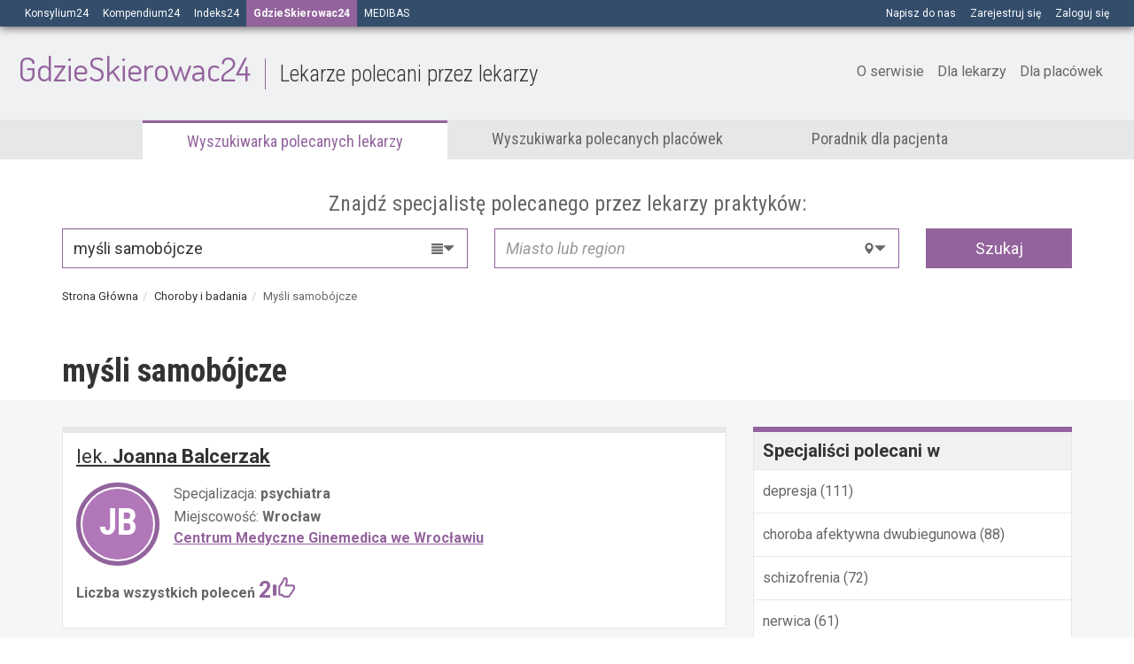

--- FILE ---
content_type: text/html; charset=utf-8
request_url: https://gdzieskierowac24.pl/choroby-i-badania/mysli-samobojcze
body_size: 36803
content:
<!DOCTYPE html><html lang="pl"><head><!--Google tag (gtag.js)--><script async="" src="https://www.googletagmanager.com/gtag/js?id=G-N70E5Y8BBQ"></script><script>window.dataLayer = window.dataLayer || [];
function gtag(){dataLayer.push(arguments);}
gtag('js', new Date());
gtag('set', 'content_group', '/gdzieskierowac24/');
gtag('config', 'G-N70E5Y8BBQ', { 'content_group': '/gdzieskierowac24/' });
gtag('set', 'user_properties', {
  user_type: 'Guest',
});</script><script>(function(w,d,s,l,i){w[l]=w[l]||[];w[l].push({'gtm.start': new Date().getTime(),event:'gtm.js'});var f=d.getElementsByTagName(s)[0], j=d.createElement(s),dl=l!='dataLayer'?'&l='+l:'';j.async=true;j.src= 'https://www.googletagmanager.com/gtm.js?id='+i+dl;f.parentNode.insertBefore(j,f); })(window,document,'script','dataLayer','GTM-TCBZS33');</script><meta charset="utf-8" /><meta content="IE=Edge,chrome=1" http-equiv="X-UA-Compatible" />
<script type="text/javascript">window.NREUM||(NREUM={});NREUM.info={"beacon":"bam.eu01.nr-data.net","errorBeacon":"bam.eu01.nr-data.net","licenseKey":"NRJS-908a58284a828f08e98","applicationID":"386851269","transactionName":"JhpeRQoXVF8GSklXVh8cVW4LE1FWEVcRUVFXQR9CHRlKUAsXFVVTFxZYbggKV1UKVAND","queueTime":0,"applicationTime":170,"agent":""}</script>
<script type="text/javascript">(window.NREUM||(NREUM={})).init={privacy:{cookies_enabled:true},ajax:{deny_list:["bam.eu01.nr-data.net"]},feature_flags:["soft_nav"],distributed_tracing:{enabled:true}};(window.NREUM||(NREUM={})).loader_config={agentID:"386852000",accountID:"3349448",trustKey:"3349448",xpid:"VwUDWFJXABADXFdaAgAFUF0=",licenseKey:"NRJS-908a58284a828f08e98",applicationID:"386851269",browserID:"386852000"};;/*! For license information please see nr-loader-spa-1.308.0.min.js.LICENSE.txt */
(()=>{var e,t,r={384:(e,t,r)=>{"use strict";r.d(t,{NT:()=>a,US:()=>u,Zm:()=>o,bQ:()=>d,dV:()=>c,pV:()=>l});var n=r(6154),i=r(1863),s=r(1910);const a={beacon:"bam.nr-data.net",errorBeacon:"bam.nr-data.net"};function o(){return n.gm.NREUM||(n.gm.NREUM={}),void 0===n.gm.newrelic&&(n.gm.newrelic=n.gm.NREUM),n.gm.NREUM}function c(){let e=o();return e.o||(e.o={ST:n.gm.setTimeout,SI:n.gm.setImmediate||n.gm.setInterval,CT:n.gm.clearTimeout,XHR:n.gm.XMLHttpRequest,REQ:n.gm.Request,EV:n.gm.Event,PR:n.gm.Promise,MO:n.gm.MutationObserver,FETCH:n.gm.fetch,WS:n.gm.WebSocket},(0,s.i)(...Object.values(e.o))),e}function d(e,t){let r=o();r.initializedAgents??={},t.initializedAt={ms:(0,i.t)(),date:new Date},r.initializedAgents[e]=t}function u(e,t){o()[e]=t}function l(){return function(){let e=o();const t=e.info||{};e.info={beacon:a.beacon,errorBeacon:a.errorBeacon,...t}}(),function(){let e=o();const t=e.init||{};e.init={...t}}(),c(),function(){let e=o();const t=e.loader_config||{};e.loader_config={...t}}(),o()}},782:(e,t,r)=>{"use strict";r.d(t,{T:()=>n});const n=r(860).K7.pageViewTiming},860:(e,t,r)=>{"use strict";r.d(t,{$J:()=>u,K7:()=>c,P3:()=>d,XX:()=>i,Yy:()=>o,df:()=>s,qY:()=>n,v4:()=>a});const n="events",i="jserrors",s="browser/blobs",a="rum",o="browser/logs",c={ajax:"ajax",genericEvents:"generic_events",jserrors:i,logging:"logging",metrics:"metrics",pageAction:"page_action",pageViewEvent:"page_view_event",pageViewTiming:"page_view_timing",sessionReplay:"session_replay",sessionTrace:"session_trace",softNav:"soft_navigations",spa:"spa"},d={[c.pageViewEvent]:1,[c.pageViewTiming]:2,[c.metrics]:3,[c.jserrors]:4,[c.spa]:5,[c.ajax]:6,[c.sessionTrace]:7,[c.softNav]:8,[c.sessionReplay]:9,[c.logging]:10,[c.genericEvents]:11},u={[c.pageViewEvent]:a,[c.pageViewTiming]:n,[c.ajax]:n,[c.spa]:n,[c.softNav]:n,[c.metrics]:i,[c.jserrors]:i,[c.sessionTrace]:s,[c.sessionReplay]:s,[c.logging]:o,[c.genericEvents]:"ins"}},944:(e,t,r)=>{"use strict";r.d(t,{R:()=>i});var n=r(3241);function i(e,t){"function"==typeof console.debug&&(console.debug("New Relic Warning: https://github.com/newrelic/newrelic-browser-agent/blob/main/docs/warning-codes.md#".concat(e),t),(0,n.W)({agentIdentifier:null,drained:null,type:"data",name:"warn",feature:"warn",data:{code:e,secondary:t}}))}},993:(e,t,r)=>{"use strict";r.d(t,{A$:()=>s,ET:()=>a,TZ:()=>o,p_:()=>i});var n=r(860);const i={ERROR:"ERROR",WARN:"WARN",INFO:"INFO",DEBUG:"DEBUG",TRACE:"TRACE"},s={OFF:0,ERROR:1,WARN:2,INFO:3,DEBUG:4,TRACE:5},a="log",o=n.K7.logging},1541:(e,t,r)=>{"use strict";r.d(t,{U:()=>i,f:()=>n});const n={MFE:"MFE",BA:"BA"};function i(e,t){if(2!==t?.harvestEndpointVersion)return{};const r=t.agentRef.runtime.appMetadata.agents[0].entityGuid;return e?{"source.id":e.id,"source.name":e.name,"source.type":e.type,"parent.id":e.parent?.id||r,"parent.type":e.parent?.type||n.BA}:{"entity.guid":r,appId:t.agentRef.info.applicationID}}},1687:(e,t,r)=>{"use strict";r.d(t,{Ak:()=>d,Ze:()=>h,x3:()=>u});var n=r(3241),i=r(7836),s=r(3606),a=r(860),o=r(2646);const c={};function d(e,t){const r={staged:!1,priority:a.P3[t]||0};l(e),c[e].get(t)||c[e].set(t,r)}function u(e,t){e&&c[e]&&(c[e].get(t)&&c[e].delete(t),p(e,t,!1),c[e].size&&f(e))}function l(e){if(!e)throw new Error("agentIdentifier required");c[e]||(c[e]=new Map)}function h(e="",t="feature",r=!1){if(l(e),!e||!c[e].get(t)||r)return p(e,t);c[e].get(t).staged=!0,f(e)}function f(e){const t=Array.from(c[e]);t.every(([e,t])=>t.staged)&&(t.sort((e,t)=>e[1].priority-t[1].priority),t.forEach(([t])=>{c[e].delete(t),p(e,t)}))}function p(e,t,r=!0){const a=e?i.ee.get(e):i.ee,c=s.i.handlers;if(!a.aborted&&a.backlog&&c){if((0,n.W)({agentIdentifier:e,type:"lifecycle",name:"drain",feature:t}),r){const e=a.backlog[t],r=c[t];if(r){for(let t=0;e&&t<e.length;++t)g(e[t],r);Object.entries(r).forEach(([e,t])=>{Object.values(t||{}).forEach(t=>{t[0]?.on&&t[0]?.context()instanceof o.y&&t[0].on(e,t[1])})})}}a.isolatedBacklog||delete c[t],a.backlog[t]=null,a.emit("drain-"+t,[])}}function g(e,t){var r=e[1];Object.values(t[r]||{}).forEach(t=>{var r=e[0];if(t[0]===r){var n=t[1],i=e[3],s=e[2];n.apply(i,s)}})}},1738:(e,t,r)=>{"use strict";r.d(t,{U:()=>f,Y:()=>h});var n=r(3241),i=r(9908),s=r(1863),a=r(944),o=r(5701),c=r(3969),d=r(8362),u=r(860),l=r(4261);function h(e,t,r,s){const h=s||r;!h||h[e]&&h[e]!==d.d.prototype[e]||(h[e]=function(){(0,i.p)(c.xV,["API/"+e+"/called"],void 0,u.K7.metrics,r.ee),(0,n.W)({agentIdentifier:r.agentIdentifier,drained:!!o.B?.[r.agentIdentifier],type:"data",name:"api",feature:l.Pl+e,data:{}});try{return t.apply(this,arguments)}catch(e){(0,a.R)(23,e)}})}function f(e,t,r,n,a){const o=e.info;null===r?delete o.jsAttributes[t]:o.jsAttributes[t]=r,(a||null===r)&&(0,i.p)(l.Pl+n,[(0,s.t)(),t,r],void 0,"session",e.ee)}},1741:(e,t,r)=>{"use strict";r.d(t,{W:()=>s});var n=r(944),i=r(4261);class s{#e(e,...t){if(this[e]!==s.prototype[e])return this[e](...t);(0,n.R)(35,e)}addPageAction(e,t){return this.#e(i.hG,e,t)}register(e){return this.#e(i.eY,e)}recordCustomEvent(e,t){return this.#e(i.fF,e,t)}setPageViewName(e,t){return this.#e(i.Fw,e,t)}setCustomAttribute(e,t,r){return this.#e(i.cD,e,t,r)}noticeError(e,t){return this.#e(i.o5,e,t)}setUserId(e,t=!1){return this.#e(i.Dl,e,t)}setApplicationVersion(e){return this.#e(i.nb,e)}setErrorHandler(e){return this.#e(i.bt,e)}addRelease(e,t){return this.#e(i.k6,e,t)}log(e,t){return this.#e(i.$9,e,t)}start(){return this.#e(i.d3)}finished(e){return this.#e(i.BL,e)}recordReplay(){return this.#e(i.CH)}pauseReplay(){return this.#e(i.Tb)}addToTrace(e){return this.#e(i.U2,e)}setCurrentRouteName(e){return this.#e(i.PA,e)}interaction(e){return this.#e(i.dT,e)}wrapLogger(e,t,r){return this.#e(i.Wb,e,t,r)}measure(e,t){return this.#e(i.V1,e,t)}consent(e){return this.#e(i.Pv,e)}}},1863:(e,t,r)=>{"use strict";function n(){return Math.floor(performance.now())}r.d(t,{t:()=>n})},1910:(e,t,r)=>{"use strict";r.d(t,{i:()=>s});var n=r(944);const i=new Map;function s(...e){return e.every(e=>{if(i.has(e))return i.get(e);const t="function"==typeof e?e.toString():"",r=t.includes("[native code]"),s=t.includes("nrWrapper");return r||s||(0,n.R)(64,e?.name||t),i.set(e,r),r})}},2555:(e,t,r)=>{"use strict";r.d(t,{D:()=>o,f:()=>a});var n=r(384),i=r(8122);const s={beacon:n.NT.beacon,errorBeacon:n.NT.errorBeacon,licenseKey:void 0,applicationID:void 0,sa:void 0,queueTime:void 0,applicationTime:void 0,ttGuid:void 0,user:void 0,account:void 0,product:void 0,extra:void 0,jsAttributes:{},userAttributes:void 0,atts:void 0,transactionName:void 0,tNamePlain:void 0};function a(e){try{return!!e.licenseKey&&!!e.errorBeacon&&!!e.applicationID}catch(e){return!1}}const o=e=>(0,i.a)(e,s)},2614:(e,t,r)=>{"use strict";r.d(t,{BB:()=>a,H3:()=>n,g:()=>d,iL:()=>c,tS:()=>o,uh:()=>i,wk:()=>s});const n="NRBA",i="SESSION",s=144e5,a=18e5,o={STARTED:"session-started",PAUSE:"session-pause",RESET:"session-reset",RESUME:"session-resume",UPDATE:"session-update"},c={SAME_TAB:"same-tab",CROSS_TAB:"cross-tab"},d={OFF:0,FULL:1,ERROR:2}},2646:(e,t,r)=>{"use strict";r.d(t,{y:()=>n});class n{constructor(e){this.contextId=e}}},2843:(e,t,r)=>{"use strict";r.d(t,{G:()=>s,u:()=>i});var n=r(3878);function i(e,t=!1,r,i){(0,n.DD)("visibilitychange",function(){if(t)return void("hidden"===document.visibilityState&&e());e(document.visibilityState)},r,i)}function s(e,t,r){(0,n.sp)("pagehide",e,t,r)}},3241:(e,t,r)=>{"use strict";r.d(t,{W:()=>s});var n=r(6154);const i="newrelic";function s(e={}){try{n.gm.dispatchEvent(new CustomEvent(i,{detail:e}))}catch(e){}}},3304:(e,t,r)=>{"use strict";r.d(t,{A:()=>s});var n=r(7836);const i=()=>{const e=new WeakSet;return(t,r)=>{if("object"==typeof r&&null!==r){if(e.has(r))return;e.add(r)}return r}};function s(e){try{return JSON.stringify(e,i())??""}catch(e){try{n.ee.emit("internal-error",[e])}catch(e){}return""}}},3333:(e,t,r)=>{"use strict";r.d(t,{$v:()=>u,TZ:()=>n,Xh:()=>c,Zp:()=>i,kd:()=>d,mq:()=>o,nf:()=>a,qN:()=>s});const n=r(860).K7.genericEvents,i=["auxclick","click","copy","keydown","paste","scrollend"],s=["focus","blur"],a=4,o=1e3,c=2e3,d=["PageAction","UserAction","BrowserPerformance"],u={RESOURCES:"experimental.resources",REGISTER:"register"}},3434:(e,t,r)=>{"use strict";r.d(t,{Jt:()=>s,YM:()=>d});var n=r(7836),i=r(5607);const s="nr@original:".concat(i.W),a=50;var o=Object.prototype.hasOwnProperty,c=!1;function d(e,t){return e||(e=n.ee),r.inPlace=function(e,t,n,i,s){n||(n="");const a="-"===n.charAt(0);for(let o=0;o<t.length;o++){const c=t[o],d=e[c];l(d)||(e[c]=r(d,a?c+n:n,i,c,s))}},r.flag=s,r;function r(t,r,n,c,d){return l(t)?t:(r||(r=""),nrWrapper[s]=t,function(e,t,r){if(Object.defineProperty&&Object.keys)try{return Object.keys(e).forEach(function(r){Object.defineProperty(t,r,{get:function(){return e[r]},set:function(t){return e[r]=t,t}})}),t}catch(e){u([e],r)}for(var n in e)o.call(e,n)&&(t[n]=e[n])}(t,nrWrapper,e),nrWrapper);function nrWrapper(){var s,o,l,h;let f;try{o=this,s=[...arguments],l="function"==typeof n?n(s,o):n||{}}catch(t){u([t,"",[s,o,c],l],e)}i(r+"start",[s,o,c],l,d);const p=performance.now();let g;try{return h=t.apply(o,s),g=performance.now(),h}catch(e){throw g=performance.now(),i(r+"err",[s,o,e],l,d),f=e,f}finally{const e=g-p,t={start:p,end:g,duration:e,isLongTask:e>=a,methodName:c,thrownError:f};t.isLongTask&&i("long-task",[t,o],l,d),i(r+"end",[s,o,h],l,d)}}}function i(r,n,i,s){if(!c||t){var a=c;c=!0;try{e.emit(r,n,i,t,s)}catch(t){u([t,r,n,i],e)}c=a}}}function u(e,t){t||(t=n.ee);try{t.emit("internal-error",e)}catch(e){}}function l(e){return!(e&&"function"==typeof e&&e.apply&&!e[s])}},3606:(e,t,r)=>{"use strict";r.d(t,{i:()=>s});var n=r(9908);s.on=a;var i=s.handlers={};function s(e,t,r,s){a(s||n.d,i,e,t,r)}function a(e,t,r,i,s){s||(s="feature"),e||(e=n.d);var a=t[s]=t[s]||{};(a[r]=a[r]||[]).push([e,i])}},3738:(e,t,r)=>{"use strict";r.d(t,{He:()=>i,Kp:()=>o,Lc:()=>d,Rz:()=>u,TZ:()=>n,bD:()=>s,d3:()=>a,jx:()=>l,sl:()=>h,uP:()=>c});const n=r(860).K7.sessionTrace,i="bstResource",s="resource",a="-start",o="-end",c="fn"+a,d="fn"+o,u="pushState",l=1e3,h=3e4},3785:(e,t,r)=>{"use strict";r.d(t,{R:()=>c,b:()=>d});var n=r(9908),i=r(1863),s=r(860),a=r(3969),o=r(993);function c(e,t,r={},c=o.p_.INFO,d=!0,u,l=(0,i.t)()){(0,n.p)(a.xV,["API/logging/".concat(c.toLowerCase(),"/called")],void 0,s.K7.metrics,e),(0,n.p)(o.ET,[l,t,r,c,d,u],void 0,s.K7.logging,e)}function d(e){return"string"==typeof e&&Object.values(o.p_).some(t=>t===e.toUpperCase().trim())}},3878:(e,t,r)=>{"use strict";function n(e,t){return{capture:e,passive:!1,signal:t}}function i(e,t,r=!1,i){window.addEventListener(e,t,n(r,i))}function s(e,t,r=!1,i){document.addEventListener(e,t,n(r,i))}r.d(t,{DD:()=>s,jT:()=>n,sp:()=>i})},3962:(e,t,r)=>{"use strict";r.d(t,{AM:()=>a,O2:()=>l,OV:()=>s,Qu:()=>h,TZ:()=>c,ih:()=>f,pP:()=>o,t1:()=>u,tC:()=>i,wD:()=>d});var n=r(860);const i=["click","keydown","submit"],s="popstate",a="api",o="initialPageLoad",c=n.K7.softNav,d=5e3,u=500,l={INITIAL_PAGE_LOAD:"",ROUTE_CHANGE:1,UNSPECIFIED:2},h={INTERACTION:1,AJAX:2,CUSTOM_END:3,CUSTOM_TRACER:4},f={IP:"in progress",PF:"pending finish",FIN:"finished",CAN:"cancelled"}},3969:(e,t,r)=>{"use strict";r.d(t,{TZ:()=>n,XG:()=>o,rs:()=>i,xV:()=>a,z_:()=>s});const n=r(860).K7.metrics,i="sm",s="cm",a="storeSupportabilityMetrics",o="storeEventMetrics"},4234:(e,t,r)=>{"use strict";r.d(t,{W:()=>s});var n=r(7836),i=r(1687);class s{constructor(e,t){this.agentIdentifier=e,this.ee=n.ee.get(e),this.featureName=t,this.blocked=!1}deregisterDrain(){(0,i.x3)(this.agentIdentifier,this.featureName)}}},4261:(e,t,r)=>{"use strict";r.d(t,{$9:()=>u,BL:()=>c,CH:()=>p,Dl:()=>R,Fw:()=>w,PA:()=>v,Pl:()=>n,Pv:()=>A,Tb:()=>h,U2:()=>a,V1:()=>E,Wb:()=>T,bt:()=>y,cD:()=>b,d3:()=>x,dT:()=>d,eY:()=>g,fF:()=>f,hG:()=>s,hw:()=>i,k6:()=>o,nb:()=>m,o5:()=>l});const n="api-",i=n+"ixn-",s="addPageAction",a="addToTrace",o="addRelease",c="finished",d="interaction",u="log",l="noticeError",h="pauseReplay",f="recordCustomEvent",p="recordReplay",g="register",m="setApplicationVersion",v="setCurrentRouteName",b="setCustomAttribute",y="setErrorHandler",w="setPageViewName",R="setUserId",x="start",T="wrapLogger",E="measure",A="consent"},5205:(e,t,r)=>{"use strict";r.d(t,{j:()=>S});var n=r(384),i=r(1741);var s=r(2555),a=r(3333);const o=e=>{if(!e||"string"!=typeof e)return!1;try{document.createDocumentFragment().querySelector(e)}catch{return!1}return!0};var c=r(2614),d=r(944),u=r(8122);const l="[data-nr-mask]",h=e=>(0,u.a)(e,(()=>{const e={feature_flags:[],experimental:{allow_registered_children:!1,resources:!1},mask_selector:"*",block_selector:"[data-nr-block]",mask_input_options:{color:!1,date:!1,"datetime-local":!1,email:!1,month:!1,number:!1,range:!1,search:!1,tel:!1,text:!1,time:!1,url:!1,week:!1,textarea:!1,select:!1,password:!0}};return{ajax:{deny_list:void 0,block_internal:!0,enabled:!0,autoStart:!0},api:{get allow_registered_children(){return e.feature_flags.includes(a.$v.REGISTER)||e.experimental.allow_registered_children},set allow_registered_children(t){e.experimental.allow_registered_children=t},duplicate_registered_data:!1},browser_consent_mode:{enabled:!1},distributed_tracing:{enabled:void 0,exclude_newrelic_header:void 0,cors_use_newrelic_header:void 0,cors_use_tracecontext_headers:void 0,allowed_origins:void 0},get feature_flags(){return e.feature_flags},set feature_flags(t){e.feature_flags=t},generic_events:{enabled:!0,autoStart:!0},harvest:{interval:30},jserrors:{enabled:!0,autoStart:!0},logging:{enabled:!0,autoStart:!0},metrics:{enabled:!0,autoStart:!0},obfuscate:void 0,page_action:{enabled:!0},page_view_event:{enabled:!0,autoStart:!0},page_view_timing:{enabled:!0,autoStart:!0},performance:{capture_marks:!1,capture_measures:!1,capture_detail:!0,resources:{get enabled(){return e.feature_flags.includes(a.$v.RESOURCES)||e.experimental.resources},set enabled(t){e.experimental.resources=t},asset_types:[],first_party_domains:[],ignore_newrelic:!0}},privacy:{cookies_enabled:!0},proxy:{assets:void 0,beacon:void 0},session:{expiresMs:c.wk,inactiveMs:c.BB},session_replay:{autoStart:!0,enabled:!1,preload:!1,sampling_rate:10,error_sampling_rate:100,collect_fonts:!1,inline_images:!1,fix_stylesheets:!0,mask_all_inputs:!0,get mask_text_selector(){return e.mask_selector},set mask_text_selector(t){o(t)?e.mask_selector="".concat(t,",").concat(l):""===t||null===t?e.mask_selector=l:(0,d.R)(5,t)},get block_class(){return"nr-block"},get ignore_class(){return"nr-ignore"},get mask_text_class(){return"nr-mask"},get block_selector(){return e.block_selector},set block_selector(t){o(t)?e.block_selector+=",".concat(t):""!==t&&(0,d.R)(6,t)},get mask_input_options(){return e.mask_input_options},set mask_input_options(t){t&&"object"==typeof t?e.mask_input_options={...t,password:!0}:(0,d.R)(7,t)}},session_trace:{enabled:!0,autoStart:!0},soft_navigations:{enabled:!0,autoStart:!0},spa:{enabled:!0,autoStart:!0},ssl:void 0,user_actions:{enabled:!0,elementAttributes:["id","className","tagName","type"]}}})());var f=r(6154),p=r(9324);let g=0;const m={buildEnv:p.F3,distMethod:p.Xs,version:p.xv,originTime:f.WN},v={consented:!1},b={appMetadata:{},get consented(){return this.session?.state?.consent||v.consented},set consented(e){v.consented=e},customTransaction:void 0,denyList:void 0,disabled:!1,harvester:void 0,isolatedBacklog:!1,isRecording:!1,loaderType:void 0,maxBytes:3e4,obfuscator:void 0,onerror:void 0,ptid:void 0,releaseIds:{},session:void 0,timeKeeper:void 0,registeredEntities:[],jsAttributesMetadata:{bytes:0},get harvestCount(){return++g}},y=e=>{const t=(0,u.a)(e,b),r=Object.keys(m).reduce((e,t)=>(e[t]={value:m[t],writable:!1,configurable:!0,enumerable:!0},e),{});return Object.defineProperties(t,r)};var w=r(5701);const R=e=>{const t=e.startsWith("http");e+="/",r.p=t?e:"https://"+e};var x=r(7836),T=r(3241);const E={accountID:void 0,trustKey:void 0,agentID:void 0,licenseKey:void 0,applicationID:void 0,xpid:void 0},A=e=>(0,u.a)(e,E),_=new Set;function S(e,t={},r,a){let{init:o,info:c,loader_config:d,runtime:u={},exposed:l=!0}=t;if(!c){const e=(0,n.pV)();o=e.init,c=e.info,d=e.loader_config}e.init=h(o||{}),e.loader_config=A(d||{}),c.jsAttributes??={},f.bv&&(c.jsAttributes.isWorker=!0),e.info=(0,s.D)(c);const p=e.init,g=[c.beacon,c.errorBeacon];_.has(e.agentIdentifier)||(p.proxy.assets&&(R(p.proxy.assets),g.push(p.proxy.assets)),p.proxy.beacon&&g.push(p.proxy.beacon),e.beacons=[...g],function(e){const t=(0,n.pV)();Object.getOwnPropertyNames(i.W.prototype).forEach(r=>{const n=i.W.prototype[r];if("function"!=typeof n||"constructor"===n)return;let s=t[r];e[r]&&!1!==e.exposed&&"micro-agent"!==e.runtime?.loaderType&&(t[r]=(...t)=>{const n=e[r](...t);return s?s(...t):n})})}(e),(0,n.US)("activatedFeatures",w.B)),u.denyList=[...p.ajax.deny_list||[],...p.ajax.block_internal?g:[]],u.ptid=e.agentIdentifier,u.loaderType=r,e.runtime=y(u),_.has(e.agentIdentifier)||(e.ee=x.ee.get(e.agentIdentifier),e.exposed=l,(0,T.W)({agentIdentifier:e.agentIdentifier,drained:!!w.B?.[e.agentIdentifier],type:"lifecycle",name:"initialize",feature:void 0,data:e.config})),_.add(e.agentIdentifier)}},5270:(e,t,r)=>{"use strict";r.d(t,{Aw:()=>a,SR:()=>s,rF:()=>o});var n=r(384),i=r(7767);function s(e){return!!(0,n.dV)().o.MO&&(0,i.V)(e)&&!0===e?.session_trace.enabled}function a(e){return!0===e?.session_replay.preload&&s(e)}function o(e,t){try{if("string"==typeof t?.type){if("password"===t.type.toLowerCase())return"*".repeat(e?.length||0);if(void 0!==t?.dataset?.nrUnmask||t?.classList?.contains("nr-unmask"))return e}}catch(e){}return"string"==typeof e?e.replace(/[\S]/g,"*"):"*".repeat(e?.length||0)}},5289:(e,t,r)=>{"use strict";r.d(t,{GG:()=>a,Qr:()=>c,sB:()=>o});var n=r(3878),i=r(6389);function s(){return"undefined"==typeof document||"complete"===document.readyState}function a(e,t){if(s())return e();const r=(0,i.J)(e),a=setInterval(()=>{s()&&(clearInterval(a),r())},500);(0,n.sp)("load",r,t)}function o(e){if(s())return e();(0,n.DD)("DOMContentLoaded",e)}function c(e){if(s())return e();(0,n.sp)("popstate",e)}},5607:(e,t,r)=>{"use strict";r.d(t,{W:()=>n});const n=(0,r(9566).bz)()},5701:(e,t,r)=>{"use strict";r.d(t,{B:()=>s,t:()=>a});var n=r(3241);const i=new Set,s={};function a(e,t){const r=t.agentIdentifier;s[r]??={},e&&"object"==typeof e&&(i.has(r)||(t.ee.emit("rumresp",[e]),s[r]=e,i.add(r),(0,n.W)({agentIdentifier:r,loaded:!0,drained:!0,type:"lifecycle",name:"load",feature:void 0,data:e})))}},6154:(e,t,r)=>{"use strict";r.d(t,{OF:()=>d,RI:()=>i,WN:()=>h,bv:()=>s,eN:()=>f,gm:()=>a,lR:()=>l,m:()=>c,mw:()=>o,sb:()=>u});var n=r(1863);const i="undefined"!=typeof window&&!!window.document,s="undefined"!=typeof WorkerGlobalScope&&("undefined"!=typeof self&&self instanceof WorkerGlobalScope&&self.navigator instanceof WorkerNavigator||"undefined"!=typeof globalThis&&globalThis instanceof WorkerGlobalScope&&globalThis.navigator instanceof WorkerNavigator),a=i?window:"undefined"!=typeof WorkerGlobalScope&&("undefined"!=typeof self&&self instanceof WorkerGlobalScope&&self||"undefined"!=typeof globalThis&&globalThis instanceof WorkerGlobalScope&&globalThis),o=Boolean("hidden"===a?.document?.visibilityState),c=""+a?.location,d=/iPad|iPhone|iPod/.test(a.navigator?.userAgent),u=d&&"undefined"==typeof SharedWorker,l=(()=>{const e=a.navigator?.userAgent?.match(/Firefox[/\s](\d+\.\d+)/);return Array.isArray(e)&&e.length>=2?+e[1]:0})(),h=Date.now()-(0,n.t)(),f=()=>"undefined"!=typeof PerformanceNavigationTiming&&a?.performance?.getEntriesByType("navigation")?.[0]?.responseStart},6344:(e,t,r)=>{"use strict";r.d(t,{BB:()=>u,Qb:()=>l,TZ:()=>i,Ug:()=>a,Vh:()=>s,_s:()=>o,bc:()=>d,yP:()=>c});var n=r(2614);const i=r(860).K7.sessionReplay,s="errorDuringReplay",a=.12,o={DomContentLoaded:0,Load:1,FullSnapshot:2,IncrementalSnapshot:3,Meta:4,Custom:5},c={[n.g.ERROR]:15e3,[n.g.FULL]:3e5,[n.g.OFF]:0},d={RESET:{message:"Session was reset",sm:"Reset"},IMPORT:{message:"Recorder failed to import",sm:"Import"},TOO_MANY:{message:"429: Too Many Requests",sm:"Too-Many"},TOO_BIG:{message:"Payload was too large",sm:"Too-Big"},CROSS_TAB:{message:"Session Entity was set to OFF on another tab",sm:"Cross-Tab"},ENTITLEMENTS:{message:"Session Replay is not allowed and will not be started",sm:"Entitlement"}},u=5e3,l={API:"api",RESUME:"resume",SWITCH_TO_FULL:"switchToFull",INITIALIZE:"initialize",PRELOAD:"preload"}},6389:(e,t,r)=>{"use strict";function n(e,t=500,r={}){const n=r?.leading||!1;let i;return(...r)=>{n&&void 0===i&&(e.apply(this,r),i=setTimeout(()=>{i=clearTimeout(i)},t)),n||(clearTimeout(i),i=setTimeout(()=>{e.apply(this,r)},t))}}function i(e){let t=!1;return(...r)=>{t||(t=!0,e.apply(this,r))}}r.d(t,{J:()=>i,s:()=>n})},6630:(e,t,r)=>{"use strict";r.d(t,{T:()=>n});const n=r(860).K7.pageViewEvent},6774:(e,t,r)=>{"use strict";r.d(t,{T:()=>n});const n=r(860).K7.jserrors},7295:(e,t,r)=>{"use strict";r.d(t,{Xv:()=>a,gX:()=>i,iW:()=>s});var n=[];function i(e){if(!e||s(e))return!1;if(0===n.length)return!0;if("*"===n[0].hostname)return!1;for(var t=0;t<n.length;t++){var r=n[t];if(r.hostname.test(e.hostname)&&r.pathname.test(e.pathname))return!1}return!0}function s(e){return void 0===e.hostname}function a(e){if(n=[],e&&e.length)for(var t=0;t<e.length;t++){let r=e[t];if(!r)continue;if("*"===r)return void(n=[{hostname:"*"}]);0===r.indexOf("http://")?r=r.substring(7):0===r.indexOf("https://")&&(r=r.substring(8));const i=r.indexOf("/");let s,a;i>0?(s=r.substring(0,i),a=r.substring(i)):(s=r,a="*");let[c]=s.split(":");n.push({hostname:o(c),pathname:o(a,!0)})}}function o(e,t=!1){const r=e.replace(/[.+?^${}()|[\]\\]/g,e=>"\\"+e).replace(/\*/g,".*?");return new RegExp((t?"^":"")+r+"$")}},7485:(e,t,r)=>{"use strict";r.d(t,{D:()=>i});var n=r(6154);function i(e){if(0===(e||"").indexOf("data:"))return{protocol:"data"};try{const t=new URL(e,location.href),r={port:t.port,hostname:t.hostname,pathname:t.pathname,search:t.search,protocol:t.protocol.slice(0,t.protocol.indexOf(":")),sameOrigin:t.protocol===n.gm?.location?.protocol&&t.host===n.gm?.location?.host};return r.port&&""!==r.port||("http:"===t.protocol&&(r.port="80"),"https:"===t.protocol&&(r.port="443")),r.pathname&&""!==r.pathname?r.pathname.startsWith("/")||(r.pathname="/".concat(r.pathname)):r.pathname="/",r}catch(e){return{}}}},7699:(e,t,r)=>{"use strict";r.d(t,{It:()=>s,KC:()=>o,No:()=>i,qh:()=>a});var n=r(860);const i=16e3,s=1e6,a="SESSION_ERROR",o={[n.K7.logging]:!0,[n.K7.genericEvents]:!1,[n.K7.jserrors]:!1,[n.K7.ajax]:!1}},7767:(e,t,r)=>{"use strict";r.d(t,{V:()=>i});var n=r(6154);const i=e=>n.RI&&!0===e?.privacy.cookies_enabled},7836:(e,t,r)=>{"use strict";r.d(t,{P:()=>o,ee:()=>c});var n=r(384),i=r(8990),s=r(2646),a=r(5607);const o="nr@context:".concat(a.W),c=function e(t,r){var n={},a={},u={},l=!1;try{l=16===r.length&&d.initializedAgents?.[r]?.runtime.isolatedBacklog}catch(e){}var h={on:p,addEventListener:p,removeEventListener:function(e,t){var r=n[e];if(!r)return;for(var i=0;i<r.length;i++)r[i]===t&&r.splice(i,1)},emit:function(e,r,n,i,s){!1!==s&&(s=!0);if(c.aborted&&!i)return;t&&s&&t.emit(e,r,n);var o=f(n);g(e).forEach(e=>{e.apply(o,r)});var d=v()[a[e]];d&&d.push([h,e,r,o]);return o},get:m,listeners:g,context:f,buffer:function(e,t){const r=v();if(t=t||"feature",h.aborted)return;Object.entries(e||{}).forEach(([e,n])=>{a[n]=t,t in r||(r[t]=[])})},abort:function(){h._aborted=!0,Object.keys(h.backlog).forEach(e=>{delete h.backlog[e]})},isBuffering:function(e){return!!v()[a[e]]},debugId:r,backlog:l?{}:t&&"object"==typeof t.backlog?t.backlog:{},isolatedBacklog:l};return Object.defineProperty(h,"aborted",{get:()=>{let e=h._aborted||!1;return e||(t&&(e=t.aborted),e)}}),h;function f(e){return e&&e instanceof s.y?e:e?(0,i.I)(e,o,()=>new s.y(o)):new s.y(o)}function p(e,t){n[e]=g(e).concat(t)}function g(e){return n[e]||[]}function m(t){return u[t]=u[t]||e(h,t)}function v(){return h.backlog}}(void 0,"globalEE"),d=(0,n.Zm)();d.ee||(d.ee=c)},8122:(e,t,r)=>{"use strict";r.d(t,{a:()=>i});var n=r(944);function i(e,t){try{if(!e||"object"!=typeof e)return(0,n.R)(3);if(!t||"object"!=typeof t)return(0,n.R)(4);const r=Object.create(Object.getPrototypeOf(t),Object.getOwnPropertyDescriptors(t)),s=0===Object.keys(r).length?e:r;for(let a in s)if(void 0!==e[a])try{if(null===e[a]){r[a]=null;continue}Array.isArray(e[a])&&Array.isArray(t[a])?r[a]=Array.from(new Set([...e[a],...t[a]])):"object"==typeof e[a]&&"object"==typeof t[a]?r[a]=i(e[a],t[a]):r[a]=e[a]}catch(e){r[a]||(0,n.R)(1,e)}return r}catch(e){(0,n.R)(2,e)}}},8139:(e,t,r)=>{"use strict";r.d(t,{u:()=>h});var n=r(7836),i=r(3434),s=r(8990),a=r(6154);const o={},c=a.gm.XMLHttpRequest,d="addEventListener",u="removeEventListener",l="nr@wrapped:".concat(n.P);function h(e){var t=function(e){return(e||n.ee).get("events")}(e);if(o[t.debugId]++)return t;o[t.debugId]=1;var r=(0,i.YM)(t,!0);function h(e){r.inPlace(e,[d,u],"-",p)}function p(e,t){return e[1]}return"getPrototypeOf"in Object&&(a.RI&&f(document,h),c&&f(c.prototype,h),f(a.gm,h)),t.on(d+"-start",function(e,t){var n=e[1];if(null!==n&&("function"==typeof n||"object"==typeof n)&&"newrelic"!==e[0]){var i=(0,s.I)(n,l,function(){var e={object:function(){if("function"!=typeof n.handleEvent)return;return n.handleEvent.apply(n,arguments)},function:n}[typeof n];return e?r(e,"fn-",null,e.name||"anonymous"):n});this.wrapped=e[1]=i}}),t.on(u+"-start",function(e){e[1]=this.wrapped||e[1]}),t}function f(e,t,...r){let n=e;for(;"object"==typeof n&&!Object.prototype.hasOwnProperty.call(n,d);)n=Object.getPrototypeOf(n);n&&t(n,...r)}},8362:(e,t,r)=>{"use strict";r.d(t,{d:()=>s});var n=r(9566),i=r(1741);class s extends i.W{agentIdentifier=(0,n.LA)(16)}},8374:(e,t,r)=>{r.nc=(()=>{try{return document?.currentScript?.nonce}catch(e){}return""})()},8990:(e,t,r)=>{"use strict";r.d(t,{I:()=>i});var n=Object.prototype.hasOwnProperty;function i(e,t,r){if(n.call(e,t))return e[t];var i=r();if(Object.defineProperty&&Object.keys)try{return Object.defineProperty(e,t,{value:i,writable:!0,enumerable:!1}),i}catch(e){}return e[t]=i,i}},9119:(e,t,r)=>{"use strict";r.d(t,{L:()=>s});var n=/([^?#]*)[^#]*(#[^?]*|$).*/,i=/([^?#]*)().*/;function s(e,t){return e?e.replace(t?n:i,"$1$2"):e}},9300:(e,t,r)=>{"use strict";r.d(t,{T:()=>n});const n=r(860).K7.ajax},9324:(e,t,r)=>{"use strict";r.d(t,{AJ:()=>a,F3:()=>i,Xs:()=>s,Yq:()=>o,xv:()=>n});const n="1.308.0",i="PROD",s="CDN",a="@newrelic/rrweb",o="1.0.1"},9566:(e,t,r)=>{"use strict";r.d(t,{LA:()=>o,ZF:()=>c,bz:()=>a,el:()=>d});var n=r(6154);const i="xxxxxxxx-xxxx-4xxx-yxxx-xxxxxxxxxxxx";function s(e,t){return e?15&e[t]:16*Math.random()|0}function a(){const e=n.gm?.crypto||n.gm?.msCrypto;let t,r=0;return e&&e.getRandomValues&&(t=e.getRandomValues(new Uint8Array(30))),i.split("").map(e=>"x"===e?s(t,r++).toString(16):"y"===e?(3&s()|8).toString(16):e).join("")}function o(e){const t=n.gm?.crypto||n.gm?.msCrypto;let r,i=0;t&&t.getRandomValues&&(r=t.getRandomValues(new Uint8Array(e)));const a=[];for(var o=0;o<e;o++)a.push(s(r,i++).toString(16));return a.join("")}function c(){return o(16)}function d(){return o(32)}},9908:(e,t,r)=>{"use strict";r.d(t,{d:()=>n,p:()=>i});var n=r(7836).ee.get("handle");function i(e,t,r,i,s){s?(s.buffer([e],i),s.emit(e,t,r)):(n.buffer([e],i),n.emit(e,t,r))}}},n={};function i(e){var t=n[e];if(void 0!==t)return t.exports;var s=n[e]={exports:{}};return r[e](s,s.exports,i),s.exports}i.m=r,i.d=(e,t)=>{for(var r in t)i.o(t,r)&&!i.o(e,r)&&Object.defineProperty(e,r,{enumerable:!0,get:t[r]})},i.f={},i.e=e=>Promise.all(Object.keys(i.f).reduce((t,r)=>(i.f[r](e,t),t),[])),i.u=e=>({212:"nr-spa-compressor",249:"nr-spa-recorder",478:"nr-spa"}[e]+"-1.308.0.min.js"),i.o=(e,t)=>Object.prototype.hasOwnProperty.call(e,t),e={},t="NRBA-1.308.0.PROD:",i.l=(r,n,s,a)=>{if(e[r])e[r].push(n);else{var o,c;if(void 0!==s)for(var d=document.getElementsByTagName("script"),u=0;u<d.length;u++){var l=d[u];if(l.getAttribute("src")==r||l.getAttribute("data-webpack")==t+s){o=l;break}}if(!o){c=!0;var h={478:"sha512-RSfSVnmHk59T/uIPbdSE0LPeqcEdF4/+XhfJdBuccH5rYMOEZDhFdtnh6X6nJk7hGpzHd9Ujhsy7lZEz/ORYCQ==",249:"sha512-ehJXhmntm85NSqW4MkhfQqmeKFulra3klDyY0OPDUE+sQ3GokHlPh1pmAzuNy//3j4ac6lzIbmXLvGQBMYmrkg==",212:"sha512-B9h4CR46ndKRgMBcK+j67uSR2RCnJfGefU+A7FrgR/k42ovXy5x/MAVFiSvFxuVeEk/pNLgvYGMp1cBSK/G6Fg=="};(o=document.createElement("script")).charset="utf-8",i.nc&&o.setAttribute("nonce",i.nc),o.setAttribute("data-webpack",t+s),o.src=r,0!==o.src.indexOf(window.location.origin+"/")&&(o.crossOrigin="anonymous"),h[a]&&(o.integrity=h[a])}e[r]=[n];var f=(t,n)=>{o.onerror=o.onload=null,clearTimeout(p);var i=e[r];if(delete e[r],o.parentNode&&o.parentNode.removeChild(o),i&&i.forEach(e=>e(n)),t)return t(n)},p=setTimeout(f.bind(null,void 0,{type:"timeout",target:o}),12e4);o.onerror=f.bind(null,o.onerror),o.onload=f.bind(null,o.onload),c&&document.head.appendChild(o)}},i.r=e=>{"undefined"!=typeof Symbol&&Symbol.toStringTag&&Object.defineProperty(e,Symbol.toStringTag,{value:"Module"}),Object.defineProperty(e,"__esModule",{value:!0})},i.p="https://js-agent.newrelic.com/",(()=>{var e={38:0,788:0};i.f.j=(t,r)=>{var n=i.o(e,t)?e[t]:void 0;if(0!==n)if(n)r.push(n[2]);else{var s=new Promise((r,i)=>n=e[t]=[r,i]);r.push(n[2]=s);var a=i.p+i.u(t),o=new Error;i.l(a,r=>{if(i.o(e,t)&&(0!==(n=e[t])&&(e[t]=void 0),n)){var s=r&&("load"===r.type?"missing":r.type),a=r&&r.target&&r.target.src;o.message="Loading chunk "+t+" failed: ("+s+": "+a+")",o.name="ChunkLoadError",o.type=s,o.request=a,n[1](o)}},"chunk-"+t,t)}};var t=(t,r)=>{var n,s,[a,o,c]=r,d=0;if(a.some(t=>0!==e[t])){for(n in o)i.o(o,n)&&(i.m[n]=o[n]);if(c)c(i)}for(t&&t(r);d<a.length;d++)s=a[d],i.o(e,s)&&e[s]&&e[s][0](),e[s]=0},r=self["webpackChunk:NRBA-1.308.0.PROD"]=self["webpackChunk:NRBA-1.308.0.PROD"]||[];r.forEach(t.bind(null,0)),r.push=t.bind(null,r.push.bind(r))})(),(()=>{"use strict";i(8374);var e=i(8362),t=i(860);const r=Object.values(t.K7);var n=i(5205);var s=i(9908),a=i(1863),o=i(4261),c=i(1738);var d=i(1687),u=i(4234),l=i(5289),h=i(6154),f=i(944),p=i(5270),g=i(7767),m=i(6389),v=i(7699);class b extends u.W{constructor(e,t){super(e.agentIdentifier,t),this.agentRef=e,this.abortHandler=void 0,this.featAggregate=void 0,this.loadedSuccessfully=void 0,this.onAggregateImported=new Promise(e=>{this.loadedSuccessfully=e}),this.deferred=Promise.resolve(),!1===e.init[this.featureName].autoStart?this.deferred=new Promise((t,r)=>{this.ee.on("manual-start-all",(0,m.J)(()=>{(0,d.Ak)(e.agentIdentifier,this.featureName),t()}))}):(0,d.Ak)(e.agentIdentifier,t)}importAggregator(e,t,r={}){if(this.featAggregate)return;const n=async()=>{let n;await this.deferred;try{if((0,g.V)(e.init)){const{setupAgentSession:t}=await i.e(478).then(i.bind(i,8766));n=t(e)}}catch(e){(0,f.R)(20,e),this.ee.emit("internal-error",[e]),(0,s.p)(v.qh,[e],void 0,this.featureName,this.ee)}try{if(!this.#t(this.featureName,n,e.init))return(0,d.Ze)(this.agentIdentifier,this.featureName),void this.loadedSuccessfully(!1);const{Aggregate:i}=await t();this.featAggregate=new i(e,r),e.runtime.harvester.initializedAggregates.push(this.featAggregate),this.loadedSuccessfully(!0)}catch(e){(0,f.R)(34,e),this.abortHandler?.(),(0,d.Ze)(this.agentIdentifier,this.featureName,!0),this.loadedSuccessfully(!1),this.ee&&this.ee.abort()}};h.RI?(0,l.GG)(()=>n(),!0):n()}#t(e,r,n){if(this.blocked)return!1;switch(e){case t.K7.sessionReplay:return(0,p.SR)(n)&&!!r;case t.K7.sessionTrace:return!!r;default:return!0}}}var y=i(6630),w=i(2614),R=i(3241);class x extends b{static featureName=y.T;constructor(e){var t;super(e,y.T),this.setupInspectionEvents(e.agentIdentifier),t=e,(0,c.Y)(o.Fw,function(e,r){"string"==typeof e&&("/"!==e.charAt(0)&&(e="/"+e),t.runtime.customTransaction=(r||"http://custom.transaction")+e,(0,s.p)(o.Pl+o.Fw,[(0,a.t)()],void 0,void 0,t.ee))},t),this.importAggregator(e,()=>i.e(478).then(i.bind(i,2467)))}setupInspectionEvents(e){const t=(t,r)=>{t&&(0,R.W)({agentIdentifier:e,timeStamp:t.timeStamp,loaded:"complete"===t.target.readyState,type:"window",name:r,data:t.target.location+""})};(0,l.sB)(e=>{t(e,"DOMContentLoaded")}),(0,l.GG)(e=>{t(e,"load")}),(0,l.Qr)(e=>{t(e,"navigate")}),this.ee.on(w.tS.UPDATE,(t,r)=>{(0,R.W)({agentIdentifier:e,type:"lifecycle",name:"session",data:r})})}}var T=i(384);class E extends e.d{constructor(e){var t;(super(),h.gm)?(this.features={},(0,T.bQ)(this.agentIdentifier,this),this.desiredFeatures=new Set(e.features||[]),this.desiredFeatures.add(x),(0,n.j)(this,e,e.loaderType||"agent"),t=this,(0,c.Y)(o.cD,function(e,r,n=!1){if("string"==typeof e){if(["string","number","boolean"].includes(typeof r)||null===r)return(0,c.U)(t,e,r,o.cD,n);(0,f.R)(40,typeof r)}else(0,f.R)(39,typeof e)},t),function(e){(0,c.Y)(o.Dl,function(t,r=!1){if("string"!=typeof t&&null!==t)return void(0,f.R)(41,typeof t);const n=e.info.jsAttributes["enduser.id"];r&&null!=n&&n!==t?(0,s.p)(o.Pl+"setUserIdAndResetSession",[t],void 0,"session",e.ee):(0,c.U)(e,"enduser.id",t,o.Dl,!0)},e)}(this),function(e){(0,c.Y)(o.nb,function(t){if("string"==typeof t||null===t)return(0,c.U)(e,"application.version",t,o.nb,!1);(0,f.R)(42,typeof t)},e)}(this),function(e){(0,c.Y)(o.d3,function(){e.ee.emit("manual-start-all")},e)}(this),function(e){(0,c.Y)(o.Pv,function(t=!0){if("boolean"==typeof t){if((0,s.p)(o.Pl+o.Pv,[t],void 0,"session",e.ee),e.runtime.consented=t,t){const t=e.features.page_view_event;t.onAggregateImported.then(e=>{const r=t.featAggregate;e&&!r.sentRum&&r.sendRum()})}}else(0,f.R)(65,typeof t)},e)}(this),this.run()):(0,f.R)(21)}get config(){return{info:this.info,init:this.init,loader_config:this.loader_config,runtime:this.runtime}}get api(){return this}run(){try{const e=function(e){const t={};return r.forEach(r=>{t[r]=!!e[r]?.enabled}),t}(this.init),n=[...this.desiredFeatures];n.sort((e,r)=>t.P3[e.featureName]-t.P3[r.featureName]),n.forEach(r=>{if(!e[r.featureName]&&r.featureName!==t.K7.pageViewEvent)return;if(r.featureName===t.K7.spa)return void(0,f.R)(67);const n=function(e){switch(e){case t.K7.ajax:return[t.K7.jserrors];case t.K7.sessionTrace:return[t.K7.ajax,t.K7.pageViewEvent];case t.K7.sessionReplay:return[t.K7.sessionTrace];case t.K7.pageViewTiming:return[t.K7.pageViewEvent];default:return[]}}(r.featureName).filter(e=>!(e in this.features));n.length>0&&(0,f.R)(36,{targetFeature:r.featureName,missingDependencies:n}),this.features[r.featureName]=new r(this)})}catch(e){(0,f.R)(22,e);for(const e in this.features)this.features[e].abortHandler?.();const t=(0,T.Zm)();delete t.initializedAgents[this.agentIdentifier]?.features,delete this.sharedAggregator;return t.ee.get(this.agentIdentifier).abort(),!1}}}var A=i(2843),_=i(782);class S extends b{static featureName=_.T;constructor(e){super(e,_.T),h.RI&&((0,A.u)(()=>(0,s.p)("docHidden",[(0,a.t)()],void 0,_.T,this.ee),!0),(0,A.G)(()=>(0,s.p)("winPagehide",[(0,a.t)()],void 0,_.T,this.ee)),this.importAggregator(e,()=>i.e(478).then(i.bind(i,9917))))}}var O=i(3969);class I extends b{static featureName=O.TZ;constructor(e){super(e,O.TZ),h.RI&&document.addEventListener("securitypolicyviolation",e=>{(0,s.p)(O.xV,["Generic/CSPViolation/Detected"],void 0,this.featureName,this.ee)}),this.importAggregator(e,()=>i.e(478).then(i.bind(i,6555)))}}var N=i(6774),P=i(3878),k=i(3304);class D{constructor(e,t,r,n,i){this.name="UncaughtError",this.message="string"==typeof e?e:(0,k.A)(e),this.sourceURL=t,this.line=r,this.column=n,this.__newrelic=i}}function C(e){return M(e)?e:new D(void 0!==e?.message?e.message:e,e?.filename||e?.sourceURL,e?.lineno||e?.line,e?.colno||e?.col,e?.__newrelic,e?.cause)}function j(e){const t="Unhandled Promise Rejection: ";if(!e?.reason)return;if(M(e.reason)){try{e.reason.message.startsWith(t)||(e.reason.message=t+e.reason.message)}catch(e){}return C(e.reason)}const r=C(e.reason);return(r.message||"").startsWith(t)||(r.message=t+r.message),r}function L(e){if(e.error instanceof SyntaxError&&!/:\d+$/.test(e.error.stack?.trim())){const t=new D(e.message,e.filename,e.lineno,e.colno,e.error.__newrelic,e.cause);return t.name=SyntaxError.name,t}return M(e.error)?e.error:C(e)}function M(e){return e instanceof Error&&!!e.stack}function H(e,r,n,i,o=(0,a.t)()){"string"==typeof e&&(e=new Error(e)),(0,s.p)("err",[e,o,!1,r,n.runtime.isRecording,void 0,i],void 0,t.K7.jserrors,n.ee),(0,s.p)("uaErr",[],void 0,t.K7.genericEvents,n.ee)}var B=i(1541),K=i(993),W=i(3785);function U(e,{customAttributes:t={},level:r=K.p_.INFO}={},n,i,s=(0,a.t)()){(0,W.R)(n.ee,e,t,r,!1,i,s)}function F(e,r,n,i,c=(0,a.t)()){(0,s.p)(o.Pl+o.hG,[c,e,r,i],void 0,t.K7.genericEvents,n.ee)}function V(e,r,n,i,c=(0,a.t)()){const{start:d,end:u,customAttributes:l}=r||{},h={customAttributes:l||{}};if("object"!=typeof h.customAttributes||"string"!=typeof e||0===e.length)return void(0,f.R)(57);const p=(e,t)=>null==e?t:"number"==typeof e?e:e instanceof PerformanceMark?e.startTime:Number.NaN;if(h.start=p(d,0),h.end=p(u,c),Number.isNaN(h.start)||Number.isNaN(h.end))(0,f.R)(57);else{if(h.duration=h.end-h.start,!(h.duration<0))return(0,s.p)(o.Pl+o.V1,[h,e,i],void 0,t.K7.genericEvents,n.ee),h;(0,f.R)(58)}}function G(e,r={},n,i,c=(0,a.t)()){(0,s.p)(o.Pl+o.fF,[c,e,r,i],void 0,t.K7.genericEvents,n.ee)}function z(e){(0,c.Y)(o.eY,function(t){return Y(e,t)},e)}function Y(e,r,n){(0,f.R)(54,"newrelic.register"),r||={},r.type=B.f.MFE,r.licenseKey||=e.info.licenseKey,r.blocked=!1,r.parent=n||{},Array.isArray(r.tags)||(r.tags=[]);const i={};r.tags.forEach(e=>{"name"!==e&&"id"!==e&&(i["source.".concat(e)]=!0)}),r.isolated??=!0;let o=()=>{};const c=e.runtime.registeredEntities;if(!r.isolated){const e=c.find(({metadata:{target:{id:e}}})=>e===r.id&&!r.isolated);if(e)return e}const d=e=>{r.blocked=!0,o=e};function u(e){return"string"==typeof e&&!!e.trim()&&e.trim().length<501||"number"==typeof e}e.init.api.allow_registered_children||d((0,m.J)(()=>(0,f.R)(55))),u(r.id)&&u(r.name)||d((0,m.J)(()=>(0,f.R)(48,r)));const l={addPageAction:(t,n={})=>g(F,[t,{...i,...n},e],r),deregister:()=>{d((0,m.J)(()=>(0,f.R)(68)))},log:(t,n={})=>g(U,[t,{...n,customAttributes:{...i,...n.customAttributes||{}}},e],r),measure:(t,n={})=>g(V,[t,{...n,customAttributes:{...i,...n.customAttributes||{}}},e],r),noticeError:(t,n={})=>g(H,[t,{...i,...n},e],r),register:(t={})=>g(Y,[e,t],l.metadata.target),recordCustomEvent:(t,n={})=>g(G,[t,{...i,...n},e],r),setApplicationVersion:e=>p("application.version",e),setCustomAttribute:(e,t)=>p(e,t),setUserId:e=>p("enduser.id",e),metadata:{customAttributes:i,target:r}},h=()=>(r.blocked&&o(),r.blocked);h()||c.push(l);const p=(e,t)=>{h()||(i[e]=t)},g=(r,n,i)=>{if(h())return;const o=(0,a.t)();(0,s.p)(O.xV,["API/register/".concat(r.name,"/called")],void 0,t.K7.metrics,e.ee);try{if(e.init.api.duplicate_registered_data&&"register"!==r.name){let e=n;if(n[1]instanceof Object){const t={"child.id":i.id,"child.type":i.type};e="customAttributes"in n[1]?[n[0],{...n[1],customAttributes:{...n[1].customAttributes,...t}},...n.slice(2)]:[n[0],{...n[1],...t},...n.slice(2)]}r(...e,void 0,o)}return r(...n,i,o)}catch(e){(0,f.R)(50,e)}};return l}class Z extends b{static featureName=N.T;constructor(e){var t;super(e,N.T),t=e,(0,c.Y)(o.o5,(e,r)=>H(e,r,t),t),function(e){(0,c.Y)(o.bt,function(t){e.runtime.onerror=t},e)}(e),function(e){let t=0;(0,c.Y)(o.k6,function(e,r){++t>10||(this.runtime.releaseIds[e.slice(-200)]=(""+r).slice(-200))},e)}(e),z(e);try{this.removeOnAbort=new AbortController}catch(e){}this.ee.on("internal-error",(t,r)=>{this.abortHandler&&(0,s.p)("ierr",[C(t),(0,a.t)(),!0,{},e.runtime.isRecording,r],void 0,this.featureName,this.ee)}),h.gm.addEventListener("unhandledrejection",t=>{this.abortHandler&&(0,s.p)("err",[j(t),(0,a.t)(),!1,{unhandledPromiseRejection:1},e.runtime.isRecording],void 0,this.featureName,this.ee)},(0,P.jT)(!1,this.removeOnAbort?.signal)),h.gm.addEventListener("error",t=>{this.abortHandler&&(0,s.p)("err",[L(t),(0,a.t)(),!1,{},e.runtime.isRecording],void 0,this.featureName,this.ee)},(0,P.jT)(!1,this.removeOnAbort?.signal)),this.abortHandler=this.#r,this.importAggregator(e,()=>i.e(478).then(i.bind(i,2176)))}#r(){this.removeOnAbort?.abort(),this.abortHandler=void 0}}var q=i(8990);let X=1;function J(e){const t=typeof e;return!e||"object"!==t&&"function"!==t?-1:e===h.gm?0:(0,q.I)(e,"nr@id",function(){return X++})}function Q(e){if("string"==typeof e&&e.length)return e.length;if("object"==typeof e){if("undefined"!=typeof ArrayBuffer&&e instanceof ArrayBuffer&&e.byteLength)return e.byteLength;if("undefined"!=typeof Blob&&e instanceof Blob&&e.size)return e.size;if(!("undefined"!=typeof FormData&&e instanceof FormData))try{return(0,k.A)(e).length}catch(e){return}}}var ee=i(8139),te=i(7836),re=i(3434);const ne={},ie=["open","send"];function se(e){var t=e||te.ee;const r=function(e){return(e||te.ee).get("xhr")}(t);if(void 0===h.gm.XMLHttpRequest)return r;if(ne[r.debugId]++)return r;ne[r.debugId]=1,(0,ee.u)(t);var n=(0,re.YM)(r),i=h.gm.XMLHttpRequest,s=h.gm.MutationObserver,a=h.gm.Promise,o=h.gm.setInterval,c="readystatechange",d=["onload","onerror","onabort","onloadstart","onloadend","onprogress","ontimeout"],u=[],l=h.gm.XMLHttpRequest=function(e){const t=new i(e),s=r.context(t);try{r.emit("new-xhr",[t],s),t.addEventListener(c,(a=s,function(){var e=this;e.readyState>3&&!a.resolved&&(a.resolved=!0,r.emit("xhr-resolved",[],e)),n.inPlace(e,d,"fn-",y)}),(0,P.jT)(!1))}catch(e){(0,f.R)(15,e);try{r.emit("internal-error",[e])}catch(e){}}var a;return t};function p(e,t){n.inPlace(t,["onreadystatechange"],"fn-",y)}if(function(e,t){for(var r in e)t[r]=e[r]}(i,l),l.prototype=i.prototype,n.inPlace(l.prototype,ie,"-xhr-",y),r.on("send-xhr-start",function(e,t){p(e,t),function(e){u.push(e),s&&(g?g.then(b):o?o(b):(m=-m,v.data=m))}(t)}),r.on("open-xhr-start",p),s){var g=a&&a.resolve();if(!o&&!a){var m=1,v=document.createTextNode(m);new s(b).observe(v,{characterData:!0})}}else t.on("fn-end",function(e){e[0]&&e[0].type===c||b()});function b(){for(var e=0;e<u.length;e++)p(0,u[e]);u.length&&(u=[])}function y(e,t){return t}return r}var ae="fetch-",oe=ae+"body-",ce=["arrayBuffer","blob","json","text","formData"],de=h.gm.Request,ue=h.gm.Response,le="prototype";const he={};function fe(e){const t=function(e){return(e||te.ee).get("fetch")}(e);if(!(de&&ue&&h.gm.fetch))return t;if(he[t.debugId]++)return t;function r(e,r,n){var i=e[r];"function"==typeof i&&(e[r]=function(){var e,r=[...arguments],s={};t.emit(n+"before-start",[r],s),s[te.P]&&s[te.P].dt&&(e=s[te.P].dt);var a=i.apply(this,r);return t.emit(n+"start",[r,e],a),a.then(function(e){return t.emit(n+"end",[null,e],a),e},function(e){throw t.emit(n+"end",[e],a),e})})}return he[t.debugId]=1,ce.forEach(e=>{r(de[le],e,oe),r(ue[le],e,oe)}),r(h.gm,"fetch",ae),t.on(ae+"end",function(e,r){var n=this;if(r){var i=r.headers.get("content-length");null!==i&&(n.rxSize=i),t.emit(ae+"done",[null,r],n)}else t.emit(ae+"done",[e],n)}),t}var pe=i(7485),ge=i(9566);class me{constructor(e){this.agentRef=e}generateTracePayload(e){const t=this.agentRef.loader_config;if(!this.shouldGenerateTrace(e)||!t)return null;var r=(t.accountID||"").toString()||null,n=(t.agentID||"").toString()||null,i=(t.trustKey||"").toString()||null;if(!r||!n)return null;var s=(0,ge.ZF)(),a=(0,ge.el)(),o=Date.now(),c={spanId:s,traceId:a,timestamp:o};return(e.sameOrigin||this.isAllowedOrigin(e)&&this.useTraceContextHeadersForCors())&&(c.traceContextParentHeader=this.generateTraceContextParentHeader(s,a),c.traceContextStateHeader=this.generateTraceContextStateHeader(s,o,r,n,i)),(e.sameOrigin&&!this.excludeNewrelicHeader()||!e.sameOrigin&&this.isAllowedOrigin(e)&&this.useNewrelicHeaderForCors())&&(c.newrelicHeader=this.generateTraceHeader(s,a,o,r,n,i)),c}generateTraceContextParentHeader(e,t){return"00-"+t+"-"+e+"-01"}generateTraceContextStateHeader(e,t,r,n,i){return i+"@nr=0-1-"+r+"-"+n+"-"+e+"----"+t}generateTraceHeader(e,t,r,n,i,s){if(!("function"==typeof h.gm?.btoa))return null;var a={v:[0,1],d:{ty:"Browser",ac:n,ap:i,id:e,tr:t,ti:r}};return s&&n!==s&&(a.d.tk=s),btoa((0,k.A)(a))}shouldGenerateTrace(e){return this.agentRef.init?.distributed_tracing?.enabled&&this.isAllowedOrigin(e)}isAllowedOrigin(e){var t=!1;const r=this.agentRef.init?.distributed_tracing;if(e.sameOrigin)t=!0;else if(r?.allowed_origins instanceof Array)for(var n=0;n<r.allowed_origins.length;n++){var i=(0,pe.D)(r.allowed_origins[n]);if(e.hostname===i.hostname&&e.protocol===i.protocol&&e.port===i.port){t=!0;break}}return t}excludeNewrelicHeader(){var e=this.agentRef.init?.distributed_tracing;return!!e&&!!e.exclude_newrelic_header}useNewrelicHeaderForCors(){var e=this.agentRef.init?.distributed_tracing;return!!e&&!1!==e.cors_use_newrelic_header}useTraceContextHeadersForCors(){var e=this.agentRef.init?.distributed_tracing;return!!e&&!!e.cors_use_tracecontext_headers}}var ve=i(9300),be=i(7295);function ye(e){return"string"==typeof e?e:e instanceof(0,T.dV)().o.REQ?e.url:h.gm?.URL&&e instanceof URL?e.href:void 0}var we=["load","error","abort","timeout"],Re=we.length,xe=(0,T.dV)().o.REQ,Te=(0,T.dV)().o.XHR;const Ee="X-NewRelic-App-Data";class Ae extends b{static featureName=ve.T;constructor(e){super(e,ve.T),this.dt=new me(e),this.handler=(e,t,r,n)=>(0,s.p)(e,t,r,n,this.ee);try{const e={xmlhttprequest:"xhr",fetch:"fetch",beacon:"beacon"};h.gm?.performance?.getEntriesByType("resource").forEach(r=>{if(r.initiatorType in e&&0!==r.responseStatus){const n={status:r.responseStatus},i={rxSize:r.transferSize,duration:Math.floor(r.duration),cbTime:0};_e(n,r.name),this.handler("xhr",[n,i,r.startTime,r.responseEnd,e[r.initiatorType]],void 0,t.K7.ajax)}})}catch(e){}fe(this.ee),se(this.ee),function(e,r,n,i){function o(e){var t=this;t.totalCbs=0,t.called=0,t.cbTime=0,t.end=T,t.ended=!1,t.xhrGuids={},t.lastSize=null,t.loadCaptureCalled=!1,t.params=this.params||{},t.metrics=this.metrics||{},t.latestLongtaskEnd=0,e.addEventListener("load",function(r){E(t,e)},(0,P.jT)(!1)),h.lR||e.addEventListener("progress",function(e){t.lastSize=e.loaded},(0,P.jT)(!1))}function c(e){this.params={method:e[0]},_e(this,e[1]),this.metrics={}}function d(t,r){e.loader_config.xpid&&this.sameOrigin&&r.setRequestHeader("X-NewRelic-ID",e.loader_config.xpid);var n=i.generateTracePayload(this.parsedOrigin);if(n){var s=!1;n.newrelicHeader&&(r.setRequestHeader("newrelic",n.newrelicHeader),s=!0),n.traceContextParentHeader&&(r.setRequestHeader("traceparent",n.traceContextParentHeader),n.traceContextStateHeader&&r.setRequestHeader("tracestate",n.traceContextStateHeader),s=!0),s&&(this.dt=n)}}function u(e,t){var n=this.metrics,i=e[0],s=this;if(n&&i){var o=Q(i);o&&(n.txSize=o)}this.startTime=(0,a.t)(),this.body=i,this.listener=function(e){try{"abort"!==e.type||s.loadCaptureCalled||(s.params.aborted=!0),("load"!==e.type||s.called===s.totalCbs&&(s.onloadCalled||"function"!=typeof t.onload)&&"function"==typeof s.end)&&s.end(t)}catch(e){try{r.emit("internal-error",[e])}catch(e){}}};for(var c=0;c<Re;c++)t.addEventListener(we[c],this.listener,(0,P.jT)(!1))}function l(e,t,r){this.cbTime+=e,t?this.onloadCalled=!0:this.called+=1,this.called!==this.totalCbs||!this.onloadCalled&&"function"==typeof r.onload||"function"!=typeof this.end||this.end(r)}function f(e,t){var r=""+J(e)+!!t;this.xhrGuids&&!this.xhrGuids[r]&&(this.xhrGuids[r]=!0,this.totalCbs+=1)}function p(e,t){var r=""+J(e)+!!t;this.xhrGuids&&this.xhrGuids[r]&&(delete this.xhrGuids[r],this.totalCbs-=1)}function g(){this.endTime=(0,a.t)()}function m(e,t){t instanceof Te&&"load"===e[0]&&r.emit("xhr-load-added",[e[1],e[2]],t)}function v(e,t){t instanceof Te&&"load"===e[0]&&r.emit("xhr-load-removed",[e[1],e[2]],t)}function b(e,t,r){t instanceof Te&&("onload"===r&&(this.onload=!0),("load"===(e[0]&&e[0].type)||this.onload)&&(this.xhrCbStart=(0,a.t)()))}function y(e,t){this.xhrCbStart&&r.emit("xhr-cb-time",[(0,a.t)()-this.xhrCbStart,this.onload,t],t)}function w(e){var t,r=e[1]||{};if("string"==typeof e[0]?0===(t=e[0]).length&&h.RI&&(t=""+h.gm.location.href):e[0]&&e[0].url?t=e[0].url:h.gm?.URL&&e[0]&&e[0]instanceof URL?t=e[0].href:"function"==typeof e[0].toString&&(t=e[0].toString()),"string"==typeof t&&0!==t.length){t&&(this.parsedOrigin=(0,pe.D)(t),this.sameOrigin=this.parsedOrigin.sameOrigin);var n=i.generateTracePayload(this.parsedOrigin);if(n&&(n.newrelicHeader||n.traceContextParentHeader))if(e[0]&&e[0].headers)o(e[0].headers,n)&&(this.dt=n);else{var s={};for(var a in r)s[a]=r[a];s.headers=new Headers(r.headers||{}),o(s.headers,n)&&(this.dt=n),e.length>1?e[1]=s:e.push(s)}}function o(e,t){var r=!1;return t.newrelicHeader&&(e.set("newrelic",t.newrelicHeader),r=!0),t.traceContextParentHeader&&(e.set("traceparent",t.traceContextParentHeader),t.traceContextStateHeader&&e.set("tracestate",t.traceContextStateHeader),r=!0),r}}function R(e,t){this.params={},this.metrics={},this.startTime=(0,a.t)(),this.dt=t,e.length>=1&&(this.target=e[0]),e.length>=2&&(this.opts=e[1]);var r=this.opts||{},n=this.target;_e(this,ye(n));var i=(""+(n&&n instanceof xe&&n.method||r.method||"GET")).toUpperCase();this.params.method=i,this.body=r.body,this.txSize=Q(r.body)||0}function x(e,r){if(this.endTime=(0,a.t)(),this.params||(this.params={}),(0,be.iW)(this.params))return;let i;this.params.status=r?r.status:0,"string"==typeof this.rxSize&&this.rxSize.length>0&&(i=+this.rxSize);const s={txSize:this.txSize,rxSize:i,duration:(0,a.t)()-this.startTime};n("xhr",[this.params,s,this.startTime,this.endTime,"fetch"],this,t.K7.ajax)}function T(e){const r=this.params,i=this.metrics;if(!this.ended){this.ended=!0;for(let t=0;t<Re;t++)e.removeEventListener(we[t],this.listener,!1);r.aborted||(0,be.iW)(r)||(i.duration=(0,a.t)()-this.startTime,this.loadCaptureCalled||4!==e.readyState?null==r.status&&(r.status=0):E(this,e),i.cbTime=this.cbTime,n("xhr",[r,i,this.startTime,this.endTime,"xhr"],this,t.K7.ajax))}}function E(e,n){e.params.status=n.status;var i=function(e,t){var r=e.responseType;return"json"===r&&null!==t?t:"arraybuffer"===r||"blob"===r||"json"===r?Q(e.response):"text"===r||""===r||void 0===r?Q(e.responseText):void 0}(n,e.lastSize);if(i&&(e.metrics.rxSize=i),e.sameOrigin&&n.getAllResponseHeaders().indexOf(Ee)>=0){var a=n.getResponseHeader(Ee);a&&((0,s.p)(O.rs,["Ajax/CrossApplicationTracing/Header/Seen"],void 0,t.K7.metrics,r),e.params.cat=a.split(", ").pop())}e.loadCaptureCalled=!0}r.on("new-xhr",o),r.on("open-xhr-start",c),r.on("open-xhr-end",d),r.on("send-xhr-start",u),r.on("xhr-cb-time",l),r.on("xhr-load-added",f),r.on("xhr-load-removed",p),r.on("xhr-resolved",g),r.on("addEventListener-end",m),r.on("removeEventListener-end",v),r.on("fn-end",y),r.on("fetch-before-start",w),r.on("fetch-start",R),r.on("fn-start",b),r.on("fetch-done",x)}(e,this.ee,this.handler,this.dt),this.importAggregator(e,()=>i.e(478).then(i.bind(i,3845)))}}function _e(e,t){var r=(0,pe.D)(t),n=e.params||e;n.hostname=r.hostname,n.port=r.port,n.protocol=r.protocol,n.host=r.hostname+":"+r.port,n.pathname=r.pathname,e.parsedOrigin=r,e.sameOrigin=r.sameOrigin}const Se={},Oe=["pushState","replaceState"];function Ie(e){const t=function(e){return(e||te.ee).get("history")}(e);return!h.RI||Se[t.debugId]++||(Se[t.debugId]=1,(0,re.YM)(t).inPlace(window.history,Oe,"-")),t}var Ne=i(3738);function Pe(e){(0,c.Y)(o.BL,function(r=Date.now()){const n=r-h.WN;n<0&&(0,f.R)(62,r),(0,s.p)(O.XG,[o.BL,{time:n}],void 0,t.K7.metrics,e.ee),e.addToTrace({name:o.BL,start:r,origin:"nr"}),(0,s.p)(o.Pl+o.hG,[n,o.BL],void 0,t.K7.genericEvents,e.ee)},e)}const{He:ke,bD:De,d3:Ce,Kp:je,TZ:Le,Lc:Me,uP:He,Rz:Be}=Ne;class Ke extends b{static featureName=Le;constructor(e){var r;super(e,Le),r=e,(0,c.Y)(o.U2,function(e){if(!(e&&"object"==typeof e&&e.name&&e.start))return;const n={n:e.name,s:e.start-h.WN,e:(e.end||e.start)-h.WN,o:e.origin||"",t:"api"};n.s<0||n.e<0||n.e<n.s?(0,f.R)(61,{start:n.s,end:n.e}):(0,s.p)("bstApi",[n],void 0,t.K7.sessionTrace,r.ee)},r),Pe(e);if(!(0,g.V)(e.init))return void this.deregisterDrain();const n=this.ee;let d;Ie(n),this.eventsEE=(0,ee.u)(n),this.eventsEE.on(He,function(e,t){this.bstStart=(0,a.t)()}),this.eventsEE.on(Me,function(e,r){(0,s.p)("bst",[e[0],r,this.bstStart,(0,a.t)()],void 0,t.K7.sessionTrace,n)}),n.on(Be+Ce,function(e){this.time=(0,a.t)(),this.startPath=location.pathname+location.hash}),n.on(Be+je,function(e){(0,s.p)("bstHist",[location.pathname+location.hash,this.startPath,this.time],void 0,t.K7.sessionTrace,n)});try{d=new PerformanceObserver(e=>{const r=e.getEntries();(0,s.p)(ke,[r],void 0,t.K7.sessionTrace,n)}),d.observe({type:De,buffered:!0})}catch(e){}this.importAggregator(e,()=>i.e(478).then(i.bind(i,6974)),{resourceObserver:d})}}var We=i(6344);class Ue extends b{static featureName=We.TZ;#n;recorder;constructor(e){var r;let n;super(e,We.TZ),r=e,(0,c.Y)(o.CH,function(){(0,s.p)(o.CH,[],void 0,t.K7.sessionReplay,r.ee)},r),function(e){(0,c.Y)(o.Tb,function(){(0,s.p)(o.Tb,[],void 0,t.K7.sessionReplay,e.ee)},e)}(e);try{n=JSON.parse(localStorage.getItem("".concat(w.H3,"_").concat(w.uh)))}catch(e){}(0,p.SR)(e.init)&&this.ee.on(o.CH,()=>this.#i()),this.#s(n)&&this.importRecorder().then(e=>{e.startRecording(We.Qb.PRELOAD,n?.sessionReplayMode)}),this.importAggregator(this.agentRef,()=>i.e(478).then(i.bind(i,6167)),this),this.ee.on("err",e=>{this.blocked||this.agentRef.runtime.isRecording&&(this.errorNoticed=!0,(0,s.p)(We.Vh,[e],void 0,this.featureName,this.ee))})}#s(e){return e&&(e.sessionReplayMode===w.g.FULL||e.sessionReplayMode===w.g.ERROR)||(0,p.Aw)(this.agentRef.init)}importRecorder(){return this.recorder?Promise.resolve(this.recorder):(this.#n??=Promise.all([i.e(478),i.e(249)]).then(i.bind(i,4866)).then(({Recorder:e})=>(this.recorder=new e(this),this.recorder)).catch(e=>{throw this.ee.emit("internal-error",[e]),this.blocked=!0,e}),this.#n)}#i(){this.blocked||(this.featAggregate?this.featAggregate.mode!==w.g.FULL&&this.featAggregate.initializeRecording(w.g.FULL,!0,We.Qb.API):this.importRecorder().then(()=>{this.recorder.startRecording(We.Qb.API,w.g.FULL)}))}}var Fe=i(3962);class Ve extends b{static featureName=Fe.TZ;constructor(e){if(super(e,Fe.TZ),function(e){const r=e.ee.get("tracer");function n(){}(0,c.Y)(o.dT,function(e){return(new n).get("object"==typeof e?e:{})},e);const i=n.prototype={createTracer:function(n,i){var o={},c=this,d="function"==typeof i;return(0,s.p)(O.xV,["API/createTracer/called"],void 0,t.K7.metrics,e.ee),function(){if(r.emit((d?"":"no-")+"fn-start",[(0,a.t)(),c,d],o),d)try{return i.apply(this,arguments)}catch(e){const t="string"==typeof e?new Error(e):e;throw r.emit("fn-err",[arguments,this,t],o),t}finally{r.emit("fn-end",[(0,a.t)()],o)}}}};["actionText","setName","setAttribute","save","ignore","onEnd","getContext","end","get"].forEach(r=>{c.Y.apply(this,[r,function(){return(0,s.p)(o.hw+r,[performance.now(),...arguments],this,t.K7.softNav,e.ee),this},e,i])}),(0,c.Y)(o.PA,function(){(0,s.p)(o.hw+"routeName",[performance.now(),...arguments],void 0,t.K7.softNav,e.ee)},e)}(e),!h.RI||!(0,T.dV)().o.MO)return;const r=Ie(this.ee);try{this.removeOnAbort=new AbortController}catch(e){}Fe.tC.forEach(e=>{(0,P.sp)(e,e=>{l(e)},!0,this.removeOnAbort?.signal)});const n=()=>(0,s.p)("newURL",[(0,a.t)(),""+window.location],void 0,this.featureName,this.ee);r.on("pushState-end",n),r.on("replaceState-end",n),(0,P.sp)(Fe.OV,e=>{l(e),(0,s.p)("newURL",[e.timeStamp,""+window.location],void 0,this.featureName,this.ee)},!0,this.removeOnAbort?.signal);let d=!1;const u=new((0,T.dV)().o.MO)((e,t)=>{d||(d=!0,requestAnimationFrame(()=>{(0,s.p)("newDom",[(0,a.t)()],void 0,this.featureName,this.ee),d=!1}))}),l=(0,m.s)(e=>{"loading"!==document.readyState&&((0,s.p)("newUIEvent",[e],void 0,this.featureName,this.ee),u.observe(document.body,{attributes:!0,childList:!0,subtree:!0,characterData:!0}))},100,{leading:!0});this.abortHandler=function(){this.removeOnAbort?.abort(),u.disconnect(),this.abortHandler=void 0},this.importAggregator(e,()=>i.e(478).then(i.bind(i,4393)),{domObserver:u})}}var Ge=i(3333),ze=i(9119);const Ye={},Ze=new Set;function qe(e){return"string"==typeof e?{type:"string",size:(new TextEncoder).encode(e).length}:e instanceof ArrayBuffer?{type:"ArrayBuffer",size:e.byteLength}:e instanceof Blob?{type:"Blob",size:e.size}:e instanceof DataView?{type:"DataView",size:e.byteLength}:ArrayBuffer.isView(e)?{type:"TypedArray",size:e.byteLength}:{type:"unknown",size:0}}class Xe{constructor(e,t){this.timestamp=(0,a.t)(),this.currentUrl=(0,ze.L)(window.location.href),this.socketId=(0,ge.LA)(8),this.requestedUrl=(0,ze.L)(e),this.requestedProtocols=Array.isArray(t)?t.join(","):t||"",this.openedAt=void 0,this.protocol=void 0,this.extensions=void 0,this.binaryType=void 0,this.messageOrigin=void 0,this.messageCount=0,this.messageBytes=0,this.messageBytesMin=0,this.messageBytesMax=0,this.messageTypes=void 0,this.sendCount=0,this.sendBytes=0,this.sendBytesMin=0,this.sendBytesMax=0,this.sendTypes=void 0,this.closedAt=void 0,this.closeCode=void 0,this.closeReason="unknown",this.closeWasClean=void 0,this.connectedDuration=0,this.hasErrors=void 0}}class $e extends b{static featureName=Ge.TZ;constructor(e){super(e,Ge.TZ);const r=e.init.feature_flags.includes("websockets"),n=[e.init.page_action.enabled,e.init.performance.capture_marks,e.init.performance.capture_measures,e.init.performance.resources.enabled,e.init.user_actions.enabled,r];var d;let u,l;if(d=e,(0,c.Y)(o.hG,(e,t)=>F(e,t,d),d),function(e){(0,c.Y)(o.fF,(t,r)=>G(t,r,e),e)}(e),Pe(e),z(e),function(e){(0,c.Y)(o.V1,(t,r)=>V(t,r,e),e)}(e),r&&(l=function(e){if(!(0,T.dV)().o.WS)return e;const t=e.get("websockets");if(Ye[t.debugId]++)return t;Ye[t.debugId]=1,(0,A.G)(()=>{const e=(0,a.t)();Ze.forEach(r=>{r.nrData.closedAt=e,r.nrData.closeCode=1001,r.nrData.closeReason="Page navigating away",r.nrData.closeWasClean=!1,r.nrData.openedAt&&(r.nrData.connectedDuration=e-r.nrData.openedAt),t.emit("ws",[r.nrData],r)})});class r extends WebSocket{static name="WebSocket";static toString(){return"function WebSocket() { [native code] }"}toString(){return"[object WebSocket]"}get[Symbol.toStringTag](){return r.name}#a(e){(e.__newrelic??={}).socketId=this.nrData.socketId,this.nrData.hasErrors??=!0}constructor(...e){super(...e),this.nrData=new Xe(e[0],e[1]),this.addEventListener("open",()=>{this.nrData.openedAt=(0,a.t)(),["protocol","extensions","binaryType"].forEach(e=>{this.nrData[e]=this[e]}),Ze.add(this)}),this.addEventListener("message",e=>{const{type:t,size:r}=qe(e.data);this.nrData.messageOrigin??=(0,ze.L)(e.origin),this.nrData.messageCount++,this.nrData.messageBytes+=r,this.nrData.messageBytesMin=Math.min(this.nrData.messageBytesMin||1/0,r),this.nrData.messageBytesMax=Math.max(this.nrData.messageBytesMax,r),(this.nrData.messageTypes??"").includes(t)||(this.nrData.messageTypes=this.nrData.messageTypes?"".concat(this.nrData.messageTypes,",").concat(t):t)}),this.addEventListener("close",e=>{this.nrData.closedAt=(0,a.t)(),this.nrData.closeCode=e.code,e.reason&&(this.nrData.closeReason=e.reason),this.nrData.closeWasClean=e.wasClean,this.nrData.connectedDuration=this.nrData.closedAt-this.nrData.openedAt,Ze.delete(this),t.emit("ws",[this.nrData],this)})}addEventListener(e,t,...r){const n=this,i="function"==typeof t?function(...e){try{return t.apply(this,e)}catch(e){throw n.#a(e),e}}:t?.handleEvent?{handleEvent:function(...e){try{return t.handleEvent.apply(t,e)}catch(e){throw n.#a(e),e}}}:t;return super.addEventListener(e,i,...r)}send(e){if(this.readyState===WebSocket.OPEN){const{type:t,size:r}=qe(e);this.nrData.sendCount++,this.nrData.sendBytes+=r,this.nrData.sendBytesMin=Math.min(this.nrData.sendBytesMin||1/0,r),this.nrData.sendBytesMax=Math.max(this.nrData.sendBytesMax,r),(this.nrData.sendTypes??"").includes(t)||(this.nrData.sendTypes=this.nrData.sendTypes?"".concat(this.nrData.sendTypes,",").concat(t):t)}try{return super.send(e)}catch(e){throw this.#a(e),e}}close(...e){try{super.close(...e)}catch(e){throw this.#a(e),e}}}return h.gm.WebSocket=r,t}(this.ee)),h.RI){if(fe(this.ee),se(this.ee),u=Ie(this.ee),e.init.user_actions.enabled){function f(t){const r=(0,pe.D)(t);return e.beacons.includes(r.hostname+":"+r.port)}function p(){u.emit("navChange")}Ge.Zp.forEach(e=>(0,P.sp)(e,e=>(0,s.p)("ua",[e],void 0,this.featureName,this.ee),!0)),Ge.qN.forEach(e=>{const t=(0,m.s)(e=>{(0,s.p)("ua",[e],void 0,this.featureName,this.ee)},500,{leading:!0});(0,P.sp)(e,t)}),h.gm.addEventListener("error",()=>{(0,s.p)("uaErr",[],void 0,t.K7.genericEvents,this.ee)},(0,P.jT)(!1,this.removeOnAbort?.signal)),this.ee.on("open-xhr-start",(e,r)=>{f(e[1])||r.addEventListener("readystatechange",()=>{2===r.readyState&&(0,s.p)("uaXhr",[],void 0,t.K7.genericEvents,this.ee)})}),this.ee.on("fetch-start",e=>{e.length>=1&&!f(ye(e[0]))&&(0,s.p)("uaXhr",[],void 0,t.K7.genericEvents,this.ee)}),u.on("pushState-end",p),u.on("replaceState-end",p),window.addEventListener("hashchange",p,(0,P.jT)(!0,this.removeOnAbort?.signal)),window.addEventListener("popstate",p,(0,P.jT)(!0,this.removeOnAbort?.signal))}if(e.init.performance.resources.enabled&&h.gm.PerformanceObserver?.supportedEntryTypes.includes("resource")){new PerformanceObserver(e=>{e.getEntries().forEach(e=>{(0,s.p)("browserPerformance.resource",[e],void 0,this.featureName,this.ee)})}).observe({type:"resource",buffered:!0})}}r&&l.on("ws",e=>{(0,s.p)("ws-complete",[e],void 0,this.featureName,this.ee)});try{this.removeOnAbort=new AbortController}catch(g){}this.abortHandler=()=>{this.removeOnAbort?.abort(),this.abortHandler=void 0},n.some(e=>e)?this.importAggregator(e,()=>i.e(478).then(i.bind(i,8019))):this.deregisterDrain()}}var Je=i(2646);const Qe=new Map;function et(e,t,r,n,i=!0){if("object"!=typeof t||!t||"string"!=typeof r||!r||"function"!=typeof t[r])return(0,f.R)(29);const s=function(e){return(e||te.ee).get("logger")}(e),a=(0,re.YM)(s),o=new Je.y(te.P);o.level=n.level,o.customAttributes=n.customAttributes,o.autoCaptured=i;const c=t[r]?.[re.Jt]||t[r];return Qe.set(c,o),a.inPlace(t,[r],"wrap-logger-",()=>Qe.get(c)),s}var tt=i(1910);class rt extends b{static featureName=K.TZ;constructor(e){var t;super(e,K.TZ),t=e,(0,c.Y)(o.$9,(e,r)=>U(e,r,t),t),function(e){(0,c.Y)(o.Wb,(t,r,{customAttributes:n={},level:i=K.p_.INFO}={})=>{et(e.ee,t,r,{customAttributes:n,level:i},!1)},e)}(e),z(e);const r=this.ee;["log","error","warn","info","debug","trace"].forEach(e=>{(0,tt.i)(h.gm.console[e]),et(r,h.gm.console,e,{level:"log"===e?"info":e})}),this.ee.on("wrap-logger-end",function([e]){const{level:t,customAttributes:n,autoCaptured:i}=this;(0,W.R)(r,e,n,t,i)}),this.importAggregator(e,()=>i.e(478).then(i.bind(i,5288)))}}new E({features:[Ae,x,S,Ke,Ue,I,Z,$e,rt,Ve],loaderType:"spa"})})()})();</script><meta content="width=device-width, initial-scale=1.0" name="viewport" /><title>Lekarze polecani przez lekarzy w leczeniu: Myśli samobójcze </title>
<meta name="description" content="Myśli samobójcze - jedyna w Polsce wyszukiwarka lekarzy polecanych przez lekarzy." />
<meta name="robots" content="index,follow" /><meta name="csrf-param" content="authenticity_token" />
<meta name="csrf-token" content="Q/Q+vDYItWGxBluMfqwYHmpmOwjP3tZHrYTfzAUtR+WWQWkEWI+FXtIQBZ+jQULvEldH0TC+zHxslHyYJIZ5tA==" /><link rel="stylesheet" media="all" href="/assets/application-ecce3c4794f42a393df6f7af7c5c4827210f729ec7d683eed1b815071adadf83.css" data-turbolinks-track="true" /><link rel="stylesheet" media="all" href="/assets/gdzie_skierowac24/main-193988f7e078b7696cfce98b038e0bc59d0a6396e4be1d5996382055a03eb4cb.css" data-turbolinks-track="true" /><link rel="stylesheet" media="screen" href="/assets/gdzie_skierowac24/search-4e986786eddbe9015d1c5a9c729a71e95a18d4d192753bec6d70498a99735d70.css" data-turbolinks-track="true" /><link rel="stylesheet" media="all" href="/assets/gdzie_skierowac24/mobile-24efda9108273068c6e0dfe26b9dbf799414e1c33f61c4640987d43752f1c295.css" data-turbolinks-track="true" /><link rel="shortcut icon" type="image/x-icon" href="/assets/gdzie_skierowac/GS24-811409e1030c24e2a9c0500c52f4ccbb448831fe71e96155e0baac7c5fbe0435.ico" /><script src="/assets/gs24-f12eceafc9f2c934a32d6e2f05117d14b72d068fbc10da4fc0ebc32d53997aa8.js" data-turbolinks-track="true"></script><link href="https://fonts.googleapis.com/css?family=Dosis" rel="stylesheet" type="text/css" /><link href="https://fonts.googleapis.com/css?family=Roboto+Condensed:100,300,400,700&amp;subset=latin,latin-ext" rel="stylesheet" type="text/css" /><link href="https://fonts.googleapis.com/css?family=Roboto:400,700,400italic,700italic" rel="stylesheet" type="text/css" /><link href="https://gdzieskierowac24.pl/choroby-i-badania/mysli-samobojcze" rel="canonical" /><script>
  (function(i,s,o,g,r,a,m){i['GoogleAnalyticsObject']=r;i[r]=i[r]||function(){
  (i[r].q=i[r].q||[]).push(arguments)},i[r].l=1*new Date();a=s.createElement(o),
  m=s.getElementsByTagName(o)[0];a.async=1;a.src=g;m.parentNode.insertBefore(a,m)
  })(window,document,'script','https://www.google-analytics.com/analytics.js','ga');


  ga('create', 'UA-5801897-6', {'cookieDomain': 'konsylium24.pl', 'name': 'konsylium24'});
  ga('konsylium24.send', 'pageview');
  

    ga('create', 'UA-5801897-46', 'auto');
    ga('send', 'pageview');

      ga('create', 'UA-5801897-51', {'name': 'gs_pacjent'});
      ga('gs_pacjent.send', 'pageview');

</script>
<script async src="//cmp.optad360.io/items/81764645-4cf2-4ae9-8d7b-eeaba2fde35e.min.js"></script>
<script async src="//get.optad360.io/sf/f7965520-6604-4fbf-924d-d651ebbfe927/plugin.min.js"></script>
<!-- (C)2000-2024 Gemius SA - gemiusPrism  / pp.konsylium24.pl/Default section -->
<script type="text/javascript">
var pp_gemius_identifier = '..3ldrvrkWl5cGbUCXRyTrdN.BmY3sy397Yma0Jt6U..k7';
// lines below shouldn't be edited
function gemius_pending(i) { window[i] = window[i] || function() {var x = window[i+'_pdata'] = window[i+'_pdata'] || []; x[x.length]=Array.prototype.slice.call(arguments, 0);};};
(function(cmds) { var c; while(c = cmds.pop()) gemius_pending(c)})(['gemius_cmd', 'gemius_hit', 'gemius_event', 'gemius_init', 'pp_gemius_hit', 'pp_gemius_event', 'pp_gemius_init']);
window.pp_gemius_cmd = window.pp_gemius_cmd || window.gemius_cmd;
(function(d,t) {try {var gt=d.createElement(t),s=d.getElementsByTagName(t)[0],l='http'+((location.protocol=='https:')?'s':''); gt.setAttribute('async','async');
gt.setAttribute('defer','defer'); gt.src=l+'://gapl.hit.gemius.pl/xgemius.js'; s.parentNode.insertBefore(gt,s);} catch (e) {}})(document,'script');
</script></head><body><!--Google Tag Manager (noscript)--><noscript><iframe height="0" src="https://www.googletagmanager.com/ns.html?id=GTM-TCBZS33" style="display:none;visibility:hidden" width="0"></iframe></noscript><!--End Google Tag Manager (noscript)--><iframe frameBorder="0" height="0" src="https://a.konsylium24.pl/gdzie_skierowac/log" style="display: none;" width="0"></iframe><nav class="container-fluid" id="nav24"><div class="row"><ul class="col-md-8" id="sites24"><li><a rel="nofollow" href="https://konsylium24.pl/">Konsylium24</a></li><li><a rel="nofollow" href="https://konsylium24.pl/kompendium24">Kompendium24</a></li><li><a rel="nofollow" href="https://indeks24.pl/kompendium24/leki">Indeks24</a></li><li class="active">GdzieSkierowac24</li><li><a rel="nofollow" href="https://medibas.pl/">MEDIBAS</a></li></ul><ul class="col-md-4 text-right" id="user24"><li><a rel="nofollow" href="https://gdzieskierowac24.pl/kontakt">Napisz do nas</a></li><li><a rel="nofollow" href="https://konsylium24.pl/users/sign_up">Zarejestruj się</a></li><li><a rel="nofollow" href="https://konsylium24.pl/users/sign_in">Zaloguj się</a></li></ul></div></nav><header><nav id="site-nav"><div class="header-bar"><a class="logo" href="/">GdzieSkierowac24<em>Lekarze polecani przez lekarzy</em></a><button data-target="#site-menu" data-toggle="collapse" id="site-menu-toggle"><span class="sr-only"></span><span class="icon-bar"></span><span class="icon-bar"></span><span class="icon-bar"></span></button></div><div class="collapse" id="site-menu"><ul class="about-nav"><li><a href="/o-serwisie">O serwisie</a></li><li><a rel="nofollow" href="/dla-lekarzy">Dla lekarzy</a></li><li><a rel="nofollow" href="/menadzer-placowki/logowanie">Dla placówek</a></li></ul></div><ul class="search-tabs"><li class="active"><a href="/"><span class="hidden-sm-down">Wyszukiwarka polecanych lekarzy</span><span class="hidden-md-up">Lekarze</span></a></li><li><a href="/placowki"><span class="hidden-sm-down">Wyszukiwarka polecanych placówek</span><span class="hidden-md-up">Placówki</span></a></li><li><a href="/poradnik-pacjenta"><span class="hidden-sm-down">Poradnik dla pacjenta</span><span class="hidden-md-up">Poradnik</span></a></li></ul></nav></header><div class="container"></div><div class="container search-result-header"><div class="row"><div class="col-xs-12"><div class="main-search search-top"><div class="row"><h2 class="col-xs-12">Znajdź specjalistę polecanego przez lekarzy praktyków:</h2></div><form id="search_form" action="/find_params" accept-charset="UTF-8" method="get"><input name="utf8" type="hidden" value="&#x2713;" /><div class="row form-group"><div class="col-xs-12 col-md-5"><input type="text" name="skill" id="autocomplete_skill" value="myśli samobójcze" placeholder="Specjalizacja, schorzenie lub nazwisko" class="form-control search-input " data-autocomplete="/autocomplete_referral_skill_name" /><span class="query-icons" id="specializations"><div class="glyphicon glyphicon-align-justify hidden-xs hidden-sm"></div><div class="glyphicon glyphicon-triangle-bottom"></div></span><div class="tips-dropdown"><ul class="search-dropdown specialization-dropdown"><li><div class="glyphicon glyphicon-user"></div><span>alergolog</span></li><li><div class="glyphicon glyphicon-user"></div><span>chirurg</span></li><li><div class="glyphicon glyphicon-user"></div><span>dermatolog</span></li><li><div class="glyphicon glyphicon-user"></div><span>endokrynolog</span></li><li><div class="glyphicon glyphicon-user"></div><span>ginekolog</span></li><li><div class="glyphicon glyphicon-user"></div><span>kardiolog</span></li><li><div class="glyphicon glyphicon-user"></div><span>ortopeda</span></li><li><div class="glyphicon glyphicon-user"></div><span>otorynolaryngolog</span></li><li><div class="glyphicon glyphicon-user"></div><span>psychiatra</span></li><li><div class="glyphicon glyphicon-user"></div><span>stomatolog</span></li><li class="more text-center more-spec"><span>Wszystkie specjalizacje</span></li><li class="rest-spec"><div class="glyphicon glyphicon-user"></div><span>anestezjolog</span></li><li class="rest-spec"><div class="glyphicon glyphicon-user"></div><span>angiolog</span></li><li class="rest-spec"><div class="glyphicon glyphicon-user"></div><span>audiolog</span></li><li class="rest-spec"><div class="glyphicon glyphicon-user"></div><span>balneolog</span></li><li class="rest-spec"><div class="glyphicon glyphicon-user"></div><span>bez specjalizacji</span></li><li class="rest-spec"><div class="glyphicon glyphicon-user"></div><span>chirurg dziecięcy</span></li><li class="rest-spec"><div class="glyphicon glyphicon-user"></div><span>chirurg klatki piersiowej</span></li><li class="rest-spec"><div class="glyphicon glyphicon-user"></div><span>chirurg naczyniowy</span></li><li class="rest-spec"><div class="glyphicon glyphicon-user"></div><span>chirurg onkologiczny</span></li><li class="rest-spec"><div class="glyphicon glyphicon-user"></div><span>chirurg plastyczny</span></li><li class="rest-spec"><div class="glyphicon glyphicon-user"></div><span>chirurg stomatologiczny</span></li><li class="rest-spec"><div class="glyphicon glyphicon-user"></div><span>chirurg szczękowo-twarzowy</span></li><li class="rest-spec"><div class="glyphicon glyphicon-user"></div><span>diabetolog</span></li><li class="rest-spec"><div class="glyphicon glyphicon-user"></div><span>diagnosta laboratoryjny </span></li><li class="rest-spec"><div class="glyphicon glyphicon-user"></div><span>epidemiolog</span></li><li class="rest-spec"><div class="glyphicon glyphicon-user"></div><span>farmakolog kliniczny</span></li><li class="rest-spec"><div class="glyphicon glyphicon-user"></div><span>gastroenterolog</span></li><li class="rest-spec"><div class="glyphicon glyphicon-user"></div><span>genetyk</span></li><li class="rest-spec"><div class="glyphicon glyphicon-user"></div><span>geriatra</span></li><li class="rest-spec"><div class="glyphicon glyphicon-user"></div><span>ginekologia onkologiczna</span></li><li class="rest-spec"><div class="glyphicon glyphicon-user"></div><span>hematolog</span></li><li class="rest-spec"><div class="glyphicon glyphicon-user"></div><span>hipertensjolog</span></li><li class="rest-spec"><div class="glyphicon glyphicon-user"></div><span>immunolog kliniczny</span></li><li class="rest-spec"><div class="glyphicon glyphicon-user"></div><span>internista</span></li><li class="rest-spec"><div class="glyphicon glyphicon-user"></div><span>kardiochirurg</span></li><li class="rest-spec"><div class="glyphicon glyphicon-user"></div><span>kardiolog dziecięcy</span></li><li class="rest-spec"><div class="glyphicon glyphicon-user"></div><span>mikrobiolog</span></li><li class="rest-spec"><div class="glyphicon glyphicon-user"></div><span>nefrolog</span></li><li class="rest-spec"><div class="glyphicon glyphicon-user"></div><span>neonatolog</span></li><li class="rest-spec"><div class="glyphicon glyphicon-user"></div><span>neurochirurg</span></li><li class="rest-spec"><div class="glyphicon glyphicon-user"></div><span>neurolog</span></li><li class="rest-spec"><div class="glyphicon glyphicon-user"></div><span>neurolog dziecięcy</span></li><li class="rest-spec"><div class="glyphicon glyphicon-user"></div><span>neuropatolog</span></li><li class="rest-spec"><div class="glyphicon glyphicon-user"></div><span>okulista</span></li><li class="rest-spec"><div class="glyphicon glyphicon-user"></div><span>onkolog dziecięcy</span></li><li class="rest-spec"><div class="glyphicon glyphicon-user"></div><span>onkolog kliniczny</span></li><li class="rest-spec"><div class="glyphicon glyphicon-user"></div><span>ortodonta</span></li><li class="rest-spec"><div class="glyphicon glyphicon-user"></div><span>otorynolaryngolog dziecięcy</span></li><li class="rest-spec"><div class="glyphicon glyphicon-user"></div><span>patomorfolog</span></li><li class="rest-spec"><div class="glyphicon glyphicon-user"></div><span>pediatra</span></li><li class="rest-spec"><div class="glyphicon glyphicon-user"></div><span>periodontolog</span></li><li class="rest-spec"><div class="glyphicon glyphicon-user"></div><span>protetyk stomatologiczny</span></li><li class="rest-spec"><div class="glyphicon glyphicon-user"></div><span>psychiatra dzieci i młodzieży</span></li><li class="rest-spec"><div class="glyphicon glyphicon-user"></div><span>pulmonolog</span></li><li class="rest-spec"><div class="glyphicon glyphicon-user"></div><span>radiolog</span></li><li class="rest-spec"><div class="glyphicon glyphicon-user"></div><span>radioterapeuta onkologiczny</span></li><li class="rest-spec"><div class="glyphicon glyphicon-user"></div><span>reumatolog</span></li><li class="rest-spec"><div class="glyphicon glyphicon-user"></div><span>seksuolog</span></li><li class="rest-spec"><div class="glyphicon glyphicon-user"></div><span>specjalista chorób zakaźnych</span></li><li class="rest-spec"><div class="glyphicon glyphicon-user"></div><span>specjalista medycyny nuklearnej</span></li><li class="rest-spec"><div class="glyphicon glyphicon-user"></div><span>specjalista medycyny paliatywnej</span></li><li class="rest-spec"><div class="glyphicon glyphicon-user"></div><span>specjalista medycyny pracy</span></li><li class="rest-spec"><div class="glyphicon glyphicon-user"></div><span>specjalista medycyny ratunkowej</span></li><li class="rest-spec"><div class="glyphicon glyphicon-user"></div><span>specjalista medycyny rodzinnej</span></li><li class="rest-spec"><div class="glyphicon glyphicon-user"></div><span>specjalista medycyny sądowej</span></li><li class="rest-spec"><div class="glyphicon glyphicon-user"></div><span>specjalista medycyny sportowej</span></li><li class="rest-spec"><div class="glyphicon glyphicon-user"></div><span>specjalista medycyny transportu</span></li><li class="rest-spec"><div class="glyphicon glyphicon-user"></div><span>specjalista rehabilitacji medycznej</span></li><li class="rest-spec"><div class="glyphicon glyphicon-user"></div><span>specjalista stomatologii zachowawczej z endodoncją</span></li><li class="rest-spec"><div class="glyphicon glyphicon-user"></div><span>specjalista zdrowia publicznego</span></li><li class="rest-spec"><div class="glyphicon glyphicon-user"></div><span>stomatolog dziecięcy</span></li><li class="rest-spec"><div class="glyphicon glyphicon-user"></div><span>toksykolog kliniczny</span></li><li class="rest-spec"><div class="glyphicon glyphicon-user"></div><span>transfuzjolog kliniczny</span></li><li class="rest-spec"><div class="glyphicon glyphicon-user"></div><span>transplantolog kliniczny</span></li><li class="rest-spec"><div class="glyphicon glyphicon-user"></div><span>urolog</span></li><li class="rest-spec"><div class="glyphicon glyphicon-user"></div><span>urolog dziecięcy</span></li></ul></div></div><div class="col-xs-12 col-md-5"><input type="text" name="city" id="autocomplete_city" value="" placeholder="Miasto lub region" class="form-control search-input " data-autocomplete="/autocomplete_city_name" /><span class="query-icons" id="locations"><div class="glyphicon glyphicon-map-marker hidden-xs hidden-sm"></div><div class="glyphicon glyphicon-triangle-bottom"></div></span><div class="tips-dropdown"><ul class="search-dropdown location-dropdown"><li><div class="glyphicon glyphicon-map-marker"></div><span>Warszawa</span></li><li><div class="glyphicon glyphicon-map-marker"></div><span>Kraków</span></li><li><div class="glyphicon glyphicon-map-marker"></div><span>Łódź</span></li><li><div class="glyphicon glyphicon-map-marker"></div><span>Wrocław</span></li><li><div class="glyphicon glyphicon-map-marker"></div><span>Poznań</span></li><li><div class="glyphicon glyphicon-map-marker"></div><span>Gdańsk</span></li><li><div class="glyphicon glyphicon-map-marker"></div><span>Szczecin</span></li><li><div class="glyphicon glyphicon-map-marker"></div><span>Bydgoszcz</span></li><li><div class="glyphicon glyphicon-map-marker"></div><span>Lublin</span></li><li><div class="glyphicon glyphicon-map-marker"></div><span>Katowice</span></li><li class="more text-center more-loc"><span>Więcej</span></li><li class="rest-loc"><div class="glyphicon glyphicon-map-marker"></div><span>Aleksandrów Kujawski</span></li><li class="rest-loc"><div class="glyphicon glyphicon-map-marker"></div><span>Aleksandrów Łódzki</span></li><li class="rest-loc"><div class="glyphicon glyphicon-map-marker"></div><span>Alwernia</span></li><li class="rest-loc"><div class="glyphicon glyphicon-map-marker"></div><span>Andrychów</span></li><li class="rest-loc"><div class="glyphicon glyphicon-map-marker"></div><span>Annopol</span></li><li class="rest-loc"><div class="glyphicon glyphicon-map-marker"></div><span>Augustów</span></li><li class="rest-loc"><div class="glyphicon glyphicon-map-marker"></div><span>Babimost</span></li><li class="rest-loc"><div class="glyphicon glyphicon-map-marker"></div><span>Baborów</span></li><li class="rest-loc"><div class="glyphicon glyphicon-map-marker"></div><span>Baranów Sandomierski</span></li><li class="rest-loc"><div class="glyphicon glyphicon-map-marker"></div><span>Barcin</span></li><li class="rest-loc"><div class="glyphicon glyphicon-map-marker"></div><span>Barczewo</span></li><li class="rest-loc"><div class="glyphicon glyphicon-map-marker"></div><span>Bardo</span></li><li class="rest-loc"><div class="glyphicon glyphicon-map-marker"></div><span>Barlinek</span></li><li class="rest-loc"><div class="glyphicon glyphicon-map-marker"></div><span>Bartoszyce</span></li><li class="rest-loc"><div class="glyphicon glyphicon-map-marker"></div><span>Barwice</span></li><li class="rest-loc"><div class="glyphicon glyphicon-map-marker"></div><span>Będzin</span></li><li class="rest-loc"><div class="glyphicon glyphicon-map-marker"></div><span>Bełchatów</span></li><li class="rest-loc"><div class="glyphicon glyphicon-map-marker"></div><span>Bełżyce</span></li><li class="rest-loc"><div class="glyphicon glyphicon-map-marker"></div><span>Biała</span></li><li class="rest-loc"><div class="glyphicon glyphicon-map-marker"></div><span>Biała Piska</span></li><li class="rest-loc"><div class="glyphicon glyphicon-map-marker"></div><span>Biała Podlaska</span></li><li class="rest-loc"><div class="glyphicon glyphicon-map-marker"></div><span>Biała Rawska</span></li><li class="rest-loc"><div class="glyphicon glyphicon-map-marker"></div><span>Białobrzegi</span></li><li class="rest-loc"><div class="glyphicon glyphicon-map-marker"></div><span>Białogard</span></li><li class="rest-loc"><div class="glyphicon glyphicon-map-marker"></div><span>Biały Bór</span></li><li class="rest-loc"><div class="glyphicon glyphicon-map-marker"></div><span>Białystok</span></li><li class="rest-loc"><div class="glyphicon glyphicon-map-marker"></div><span>Biecz</span></li><li class="rest-loc"><div class="glyphicon glyphicon-map-marker"></div><span>Bielawa</span></li><li class="rest-loc"><div class="glyphicon glyphicon-map-marker"></div><span>Bielsk Podlaski</span></li><li class="rest-loc"><div class="glyphicon glyphicon-map-marker"></div><span>Bielsko-Biała</span></li><li class="rest-loc"><div class="glyphicon glyphicon-map-marker"></div><span>Bieruń</span></li><li class="rest-loc"><div class="glyphicon glyphicon-map-marker"></div><span>Bierutów</span></li><li class="rest-loc"><div class="glyphicon glyphicon-map-marker"></div><span>Bieżuń</span></li><li class="rest-loc"><div class="glyphicon glyphicon-map-marker"></div><span>Biłgoraj</span></li><li class="rest-loc"><div class="glyphicon glyphicon-map-marker"></div><span>Biskupiec</span></li><li class="rest-loc"><div class="glyphicon glyphicon-map-marker"></div><span>Bisztynek</span></li><li class="rest-loc"><div class="glyphicon glyphicon-map-marker"></div><span>Blachownia</span></li><li class="rest-loc"><div class="glyphicon glyphicon-map-marker"></div><span>Błaszki</span></li><li class="rest-loc"><div class="glyphicon glyphicon-map-marker"></div><span>Błażowa</span></li><li class="rest-loc"><div class="glyphicon glyphicon-map-marker"></div><span>Błonie</span></li><li class="rest-loc"><div class="glyphicon glyphicon-map-marker"></div><span>Bobolice</span></li><li class="rest-loc"><div class="glyphicon glyphicon-map-marker"></div><span>Bobowa</span></li><li class="rest-loc"><div class="glyphicon glyphicon-map-marker"></div><span>Bochnia</span></li><li class="rest-loc"><div class="glyphicon glyphicon-map-marker"></div><span>Bodzentyn</span></li><li class="rest-loc"><div class="glyphicon glyphicon-map-marker"></div><span>Bogatynia</span></li><li class="rest-loc"><div class="glyphicon glyphicon-map-marker"></div><span>Boguchwała</span></li><li class="rest-loc"><div class="glyphicon glyphicon-map-marker"></div><span>Boguszów-Gorce</span></li><li class="rest-loc"><div class="glyphicon glyphicon-map-marker"></div><span>Bojanowo</span></li><li class="rest-loc"><div class="glyphicon glyphicon-map-marker"></div><span>Bolesławiec</span></li><li class="rest-loc"><div class="glyphicon glyphicon-map-marker"></div><span>Bolków</span></li><li class="rest-loc"><div class="glyphicon glyphicon-map-marker"></div><span>Borek Wielkopolski</span></li><li class="rest-loc"><div class="glyphicon glyphicon-map-marker"></div><span>Borne Sulinowo</span></li><li class="rest-loc"><div class="glyphicon glyphicon-map-marker"></div><span>Braniewo</span></li><li class="rest-loc"><div class="glyphicon glyphicon-map-marker"></div><span>Brańsk</span></li><li class="rest-loc"><div class="glyphicon glyphicon-map-marker"></div><span>Brodnica</span></li><li class="rest-loc"><div class="glyphicon glyphicon-map-marker"></div><span>Brok</span></li><li class="rest-loc"><div class="glyphicon glyphicon-map-marker"></div><span>Brusy</span></li><li class="rest-loc"><div class="glyphicon glyphicon-map-marker"></div><span>Brwinów</span></li><li class="rest-loc"><div class="glyphicon glyphicon-map-marker"></div><span>Brzeg</span></li><li class="rest-loc"><div class="glyphicon glyphicon-map-marker"></div><span>Brzeg Dolny</span></li><li class="rest-loc"><div class="glyphicon glyphicon-map-marker"></div><span>Brześć Kujawski</span></li><li class="rest-loc"><div class="glyphicon glyphicon-map-marker"></div><span>Brzesko</span></li><li class="rest-loc"><div class="glyphicon glyphicon-map-marker"></div><span>Brzeszcze</span></li><li class="rest-loc"><div class="glyphicon glyphicon-map-marker"></div><span>Brzeziny</span></li><li class="rest-loc"><div class="glyphicon glyphicon-map-marker"></div><span>Brzostek</span></li><li class="rest-loc"><div class="glyphicon glyphicon-map-marker"></div><span>Brzozów</span></li><li class="rest-loc"><div class="glyphicon glyphicon-map-marker"></div><span>Buk</span></li><li class="rest-loc"><div class="glyphicon glyphicon-map-marker"></div><span>Bukowno</span></li><li class="rest-loc"><div class="glyphicon glyphicon-map-marker"></div><span>Busko-Zdrój</span></li><li class="rest-loc"><div class="glyphicon glyphicon-map-marker"></div><span>Bychawa</span></li><li class="rest-loc"><div class="glyphicon glyphicon-map-marker"></div><span>Byczyna</span></li><li class="rest-loc"><div class="glyphicon glyphicon-map-marker"></div><span>Bystrzyca Kłodzka</span></li><li class="rest-loc"><div class="glyphicon glyphicon-map-marker"></div><span>Bytom</span></li><li class="rest-loc"><div class="glyphicon glyphicon-map-marker"></div><span>Bytom Odrzański</span></li><li class="rest-loc"><div class="glyphicon glyphicon-map-marker"></div><span>Bytów</span></li><li class="rest-loc"><div class="glyphicon glyphicon-map-marker"></div><span>Cedynia</span></li><li class="rest-loc"><div class="glyphicon glyphicon-map-marker"></div><span>Chęciny</span></li><li class="rest-loc"><div class="glyphicon glyphicon-map-marker"></div><span>Chełm</span></li><li class="rest-loc"><div class="glyphicon glyphicon-map-marker"></div><span>Chełmek</span></li><li class="rest-loc"><div class="glyphicon glyphicon-map-marker"></div><span>Chełmno</span></li><li class="rest-loc"><div class="glyphicon glyphicon-map-marker"></div><span>Chełmża</span></li><li class="rest-loc"><div class="glyphicon glyphicon-map-marker"></div><span>Chmielnik</span></li><li class="rest-loc"><div class="glyphicon glyphicon-map-marker"></div><span>Chocianów</span></li><li class="rest-loc"><div class="glyphicon glyphicon-map-marker"></div><span>Chociwel</span></li><li class="rest-loc"><div class="glyphicon glyphicon-map-marker"></div><span>Chodecz</span></li><li class="rest-loc"><div class="glyphicon glyphicon-map-marker"></div><span>Chodzież</span></li><li class="rest-loc"><div class="glyphicon glyphicon-map-marker"></div><span>Chojna</span></li><li class="rest-loc"><div class="glyphicon glyphicon-map-marker"></div><span>Chojnice</span></li><li class="rest-loc"><div class="glyphicon glyphicon-map-marker"></div><span>Chojnów</span></li><li class="rest-loc"><div class="glyphicon glyphicon-map-marker"></div><span>Choroszcz</span></li><li class="rest-loc"><div class="glyphicon glyphicon-map-marker"></div><span>Chorzele</span></li><li class="rest-loc"><div class="glyphicon glyphicon-map-marker"></div><span>Chorzów</span></li><li class="rest-loc"><div class="glyphicon glyphicon-map-marker"></div><span>Choszczno</span></li><li class="rest-loc"><div class="glyphicon glyphicon-map-marker"></div><span>Chrzanów</span></li><li class="rest-loc"><div class="glyphicon glyphicon-map-marker"></div><span>Ciechanów</span></li><li class="rest-loc"><div class="glyphicon glyphicon-map-marker"></div><span>Ciechanowiec</span></li><li class="rest-loc"><div class="glyphicon glyphicon-map-marker"></div><span>Ciechocinek</span></li><li class="rest-loc"><div class="glyphicon glyphicon-map-marker"></div><span>Cieszanów</span></li><li class="rest-loc"><div class="glyphicon glyphicon-map-marker"></div><span>Cieszyn</span></li><li class="rest-loc"><div class="glyphicon glyphicon-map-marker"></div><span>Ciężkowice</span></li><li class="rest-loc"><div class="glyphicon glyphicon-map-marker"></div><span>Ćmielów</span></li><li class="rest-loc"><div class="glyphicon glyphicon-map-marker"></div><span>Cybinka</span></li><li class="rest-loc"><div class="glyphicon glyphicon-map-marker"></div><span>Czaplinek</span></li><li class="rest-loc"><div class="glyphicon glyphicon-map-marker"></div><span>Czarna Białostocka</span></li><li class="rest-loc"><div class="glyphicon glyphicon-map-marker"></div><span>Czarna Woda</span></li><li class="rest-loc"><div class="glyphicon glyphicon-map-marker"></div><span>Czarne</span></li><li class="rest-loc"><div class="glyphicon glyphicon-map-marker"></div><span>Czarnków</span></li><li class="rest-loc"><div class="glyphicon glyphicon-map-marker"></div><span>Czchów</span></li><li class="rest-loc"><div class="glyphicon glyphicon-map-marker"></div><span>Czechowice-Dziedzice</span></li><li class="rest-loc"><div class="glyphicon glyphicon-map-marker"></div><span>Czeladź</span></li><li class="rest-loc"><div class="glyphicon glyphicon-map-marker"></div><span>Czempiń</span></li><li class="rest-loc"><div class="glyphicon glyphicon-map-marker"></div><span>Czerniejewo</span></li><li class="rest-loc"><div class="glyphicon glyphicon-map-marker"></div><span>Czersk</span></li><li class="rest-loc"><div class="glyphicon glyphicon-map-marker"></div><span>Czerwieńsk</span></li><li class="rest-loc"><div class="glyphicon glyphicon-map-marker"></div><span>Czerwionka-Leszczyny</span></li><li class="rest-loc"><div class="glyphicon glyphicon-map-marker"></div><span>Częstochowa</span></li><li class="rest-loc"><div class="glyphicon glyphicon-map-marker"></div><span>Człopa</span></li><li class="rest-loc"><div class="glyphicon glyphicon-map-marker"></div><span>Człuchów</span></li><li class="rest-loc"><div class="glyphicon glyphicon-map-marker"></div><span>Czyżew</span></li><li class="rest-loc"><div class="glyphicon glyphicon-map-marker"></div><span>Dąbie</span></li><li class="rest-loc"><div class="glyphicon glyphicon-map-marker"></div><span>Dąbrowa Białostocka</span></li><li class="rest-loc"><div class="glyphicon glyphicon-map-marker"></div><span>Dąbrowa Górnicza</span></li><li class="rest-loc"><div class="glyphicon glyphicon-map-marker"></div><span>Dąbrowa Tarnowska</span></li><li class="rest-loc"><div class="glyphicon glyphicon-map-marker"></div><span>Daleszyce</span></li><li class="rest-loc"><div class="glyphicon glyphicon-map-marker"></div><span>Darłowo</span></li><li class="rest-loc"><div class="glyphicon glyphicon-map-marker"></div><span>Dębica</span></li><li class="rest-loc"><div class="glyphicon glyphicon-map-marker"></div><span>Dęblin</span></li><li class="rest-loc"><div class="glyphicon glyphicon-map-marker"></div><span>Dębno</span></li><li class="rest-loc"><div class="glyphicon glyphicon-map-marker"></div><span>Debrzno</span></li><li class="rest-loc"><div class="glyphicon glyphicon-map-marker"></div><span>Dobczyce</span></li><li class="rest-loc"><div class="glyphicon glyphicon-map-marker"></div><span>Dobiegniew</span></li><li class="rest-loc"><div class="glyphicon glyphicon-map-marker"></div><span>Dobra</span></li><li class="rest-loc"><div class="glyphicon glyphicon-map-marker"></div><span>Dobra</span></li><li class="rest-loc"><div class="glyphicon glyphicon-map-marker"></div><span>Dobre Miasto</span></li><li class="rest-loc"><div class="glyphicon glyphicon-map-marker"></div><span>Dobrodzień</span></li><li class="rest-loc"><div class="glyphicon glyphicon-map-marker"></div><span>Dobrzany</span></li><li class="rest-loc"><div class="glyphicon glyphicon-map-marker"></div><span>Dobrzyń nad Wisłą</span></li><li class="rest-loc"><div class="glyphicon glyphicon-map-marker"></div><span>Dolsk</span></li><li class="rest-loc"><div class="glyphicon glyphicon-map-marker"></div><span>Drawno</span></li><li class="rest-loc"><div class="glyphicon glyphicon-map-marker"></div><span>Drawsko Pomorskie</span></li><li class="rest-loc"><div class="glyphicon glyphicon-map-marker"></div><span>Drezdenko</span></li><li class="rest-loc"><div class="glyphicon glyphicon-map-marker"></div><span>Drobin</span></li><li class="rest-loc"><div class="glyphicon glyphicon-map-marker"></div><span>Drohiczyn</span></li><li class="rest-loc"><div class="glyphicon glyphicon-map-marker"></div><span>Drzewica</span></li><li class="rest-loc"><div class="glyphicon glyphicon-map-marker"></div><span>Dukla</span></li><li class="rest-loc"><div class="glyphicon glyphicon-map-marker"></div><span>Duszniki-Zdrój</span></li><li class="rest-loc"><div class="glyphicon glyphicon-map-marker"></div><span>Dynów</span></li><li class="rest-loc"><div class="glyphicon glyphicon-map-marker"></div><span>Działdowo</span></li><li class="rest-loc"><div class="glyphicon glyphicon-map-marker"></div><span>Działoszyce</span></li><li class="rest-loc"><div class="glyphicon glyphicon-map-marker"></div><span>Działoszyn</span></li><li class="rest-loc"><div class="glyphicon glyphicon-map-marker"></div><span>Dzierzgoń</span></li><li class="rest-loc"><div class="glyphicon glyphicon-map-marker"></div><span>Dzierżoniów</span></li><li class="rest-loc"><div class="glyphicon glyphicon-map-marker"></div><span>Dziwnów</span></li><li class="rest-loc"><div class="glyphicon glyphicon-map-marker"></div><span>Elbląg</span></li><li class="rest-loc"><div class="glyphicon glyphicon-map-marker"></div><span>Ełk</span></li><li class="rest-loc"><div class="glyphicon glyphicon-map-marker"></div><span>Frampol</span></li><li class="rest-loc"><div class="glyphicon glyphicon-map-marker"></div><span>Frombork</span></li><li class="rest-loc"><div class="glyphicon glyphicon-map-marker"></div><span>Gąbin</span></li><li class="rest-loc"><div class="glyphicon glyphicon-map-marker"></div><span>Garwolin</span></li><li class="rest-loc"><div class="glyphicon glyphicon-map-marker"></div><span>Gdynia</span></li><li class="rest-loc"><div class="glyphicon glyphicon-map-marker"></div><span>Giżycko</span></li><li class="rest-loc"><div class="glyphicon glyphicon-map-marker"></div><span>Glinojeck</span></li><li class="rest-loc"><div class="glyphicon glyphicon-map-marker"></div><span>Gliwice</span></li><li class="rest-loc"><div class="glyphicon glyphicon-map-marker"></div><span>Głogów</span></li><li class="rest-loc"><div class="glyphicon glyphicon-map-marker"></div><span>Głogów Małopolski</span></li><li class="rest-loc"><div class="glyphicon glyphicon-map-marker"></div><span>Głogówek</span></li><li class="rest-loc"><div class="glyphicon glyphicon-map-marker"></div><span>Głowno</span></li><li class="rest-loc"><div class="glyphicon glyphicon-map-marker"></div><span>Głubczyce</span></li><li class="rest-loc"><div class="glyphicon glyphicon-map-marker"></div><span>Głuchołazy</span></li><li class="rest-loc"><div class="glyphicon glyphicon-map-marker"></div><span>Głuszyca</span></li><li class="rest-loc"><div class="glyphicon glyphicon-map-marker"></div><span>Gniew</span></li><li class="rest-loc"><div class="glyphicon glyphicon-map-marker"></div><span>Gniewkowo</span></li><li class="rest-loc"><div class="glyphicon glyphicon-map-marker"></div><span>Gniezno</span></li><li class="rest-loc"><div class="glyphicon glyphicon-map-marker"></div><span>Gogolin</span></li><li class="rest-loc"><div class="glyphicon glyphicon-map-marker"></div><span>Golczewo</span></li><li class="rest-loc"><div class="glyphicon glyphicon-map-marker"></div><span>Goleniów</span></li><li class="rest-loc"><div class="glyphicon glyphicon-map-marker"></div><span>Golina</span></li><li class="rest-loc"><div class="glyphicon glyphicon-map-marker"></div><span>Golub-Dobrzyń</span></li><li class="rest-loc"><div class="glyphicon glyphicon-map-marker"></div><span>Gołańcz</span></li><li class="rest-loc"><div class="glyphicon glyphicon-map-marker"></div><span>Gołdap</span></li><li class="rest-loc"><div class="glyphicon glyphicon-map-marker"></div><span>Goniądz</span></li><li class="rest-loc"><div class="glyphicon glyphicon-map-marker"></div><span>Góra</span></li><li class="rest-loc"><div class="glyphicon glyphicon-map-marker"></div><span>Góra Kalwaria</span></li><li class="rest-loc"><div class="glyphicon glyphicon-map-marker"></div><span>Gorlice</span></li><li class="rest-loc"><div class="glyphicon glyphicon-map-marker"></div><span>Górowo Iławeckie</span></li><li class="rest-loc"><div class="glyphicon glyphicon-map-marker"></div><span>Górzno</span></li><li class="rest-loc"><div class="glyphicon glyphicon-map-marker"></div><span>Gorzów Śląski</span></li><li class="rest-loc"><div class="glyphicon glyphicon-map-marker"></div><span>Gorzów Wielkopolski</span></li><li class="rest-loc"><div class="glyphicon glyphicon-map-marker"></div><span>Gościno</span></li><li class="rest-loc"><div class="glyphicon glyphicon-map-marker"></div><span>Gostyń</span></li><li class="rest-loc"><div class="glyphicon glyphicon-map-marker"></div><span>Gostynin</span></li><li class="rest-loc"><div class="glyphicon glyphicon-map-marker"></div><span>Gozdnica</span></li><li class="rest-loc"><div class="glyphicon glyphicon-map-marker"></div><span>Grabów nad Prosną</span></li><li class="rest-loc"><div class="glyphicon glyphicon-map-marker"></div><span>Grajewo</span></li><li class="rest-loc"><div class="glyphicon glyphicon-map-marker"></div><span>Grodków</span></li><li class="rest-loc"><div class="glyphicon glyphicon-map-marker"></div><span>Grodzisk Mazowiecki</span></li><li class="rest-loc"><div class="glyphicon glyphicon-map-marker"></div><span>Grodzisk Wielkopolski</span></li><li class="rest-loc"><div class="glyphicon glyphicon-map-marker"></div><span>Grójec</span></li><li class="rest-loc"><div class="glyphicon glyphicon-map-marker"></div><span>Grudziądz</span></li><li class="rest-loc"><div class="glyphicon glyphicon-map-marker"></div><span>Grybów</span></li><li class="rest-loc"><div class="glyphicon glyphicon-map-marker"></div><span>Gryfice</span></li><li class="rest-loc"><div class="glyphicon glyphicon-map-marker"></div><span>Gryfino</span></li><li class="rest-loc"><div class="glyphicon glyphicon-map-marker"></div><span>Gryfów Śląski</span></li><li class="rest-loc"><div class="glyphicon glyphicon-map-marker"></div><span>Gubin</span></li><li class="rest-loc"><div class="glyphicon glyphicon-map-marker"></div><span>Hajnówka</span></li><li class="rest-loc"><div class="glyphicon glyphicon-map-marker"></div><span>Halinów</span></li><li class="rest-loc"><div class="glyphicon glyphicon-map-marker"></div><span>Hel</span></li><li class="rest-loc"><div class="glyphicon glyphicon-map-marker"></div><span>Hrubieszów</span></li><li class="rest-loc"><div class="glyphicon glyphicon-map-marker"></div><span>Iława</span></li><li class="rest-loc"><div class="glyphicon glyphicon-map-marker"></div><span>Iłowa</span></li><li class="rest-loc"><div class="glyphicon glyphicon-map-marker"></div><span>Iłża</span></li><li class="rest-loc"><div class="glyphicon glyphicon-map-marker"></div><span>Imielin</span></li><li class="rest-loc"><div class="glyphicon glyphicon-map-marker"></div><span>Inowrocław</span></li><li class="rest-loc"><div class="glyphicon glyphicon-map-marker"></div><span>Ińsko</span></li><li class="rest-loc"><div class="glyphicon glyphicon-map-marker"></div><span>Iwonicz-Zdrój</span></li><li class="rest-loc"><div class="glyphicon glyphicon-map-marker"></div><span>Izbica Kujawska</span></li><li class="rest-loc"><div class="glyphicon glyphicon-map-marker"></div><span>Jabłonowo Pomorskie</span></li><li class="rest-loc"><div class="glyphicon glyphicon-map-marker"></div><span>Janikowo</span></li><li class="rest-loc"><div class="glyphicon glyphicon-map-marker"></div><span>Janów Lubelski</span></li><li class="rest-loc"><div class="glyphicon glyphicon-map-marker"></div><span>Janowiec Wielkopolski</span></li><li class="rest-loc"><div class="glyphicon glyphicon-map-marker"></div><span>Jarocin</span></li><li class="rest-loc"><div class="glyphicon glyphicon-map-marker"></div><span>Jarosław</span></li><li class="rest-loc"><div class="glyphicon glyphicon-map-marker"></div><span>Jasień</span></li><li class="rest-loc"><div class="glyphicon glyphicon-map-marker"></div><span>Jasło</span></li><li class="rest-loc"><div class="glyphicon glyphicon-map-marker"></div><span>Jastarnia</span></li><li class="rest-loc"><div class="glyphicon glyphicon-map-marker"></div><span>Jastrowie</span></li><li class="rest-loc"><div class="glyphicon glyphicon-map-marker"></div><span>Jastrzębie-Zdrój</span></li><li class="rest-loc"><div class="glyphicon glyphicon-map-marker"></div><span>Jawor</span></li><li class="rest-loc"><div class="glyphicon glyphicon-map-marker"></div><span>Jaworzno</span></li><li class="rest-loc"><div class="glyphicon glyphicon-map-marker"></div><span>Jaworzyna Śląska</span></li><li class="rest-loc"><div class="glyphicon glyphicon-map-marker"></div><span>Jedlicze</span></li><li class="rest-loc"><div class="glyphicon glyphicon-map-marker"></div><span>Jedlina-Zdrój</span></li><li class="rest-loc"><div class="glyphicon glyphicon-map-marker"></div><span>Jędrzejów</span></li><li class="rest-loc"><div class="glyphicon glyphicon-map-marker"></div><span>Jedwabne</span></li><li class="rest-loc"><div class="glyphicon glyphicon-map-marker"></div><span>Jelcz-Laskowice</span></li><li class="rest-loc"><div class="glyphicon glyphicon-map-marker"></div><span>Jelenia Góra</span></li><li class="rest-loc"><div class="glyphicon glyphicon-map-marker"></div><span>Jeziorany</span></li><li class="rest-loc"><div class="glyphicon glyphicon-map-marker"></div><span>Jordanów</span></li><li class="rest-loc"><div class="glyphicon glyphicon-map-marker"></div><span>Józefów</span></li><li class="rest-loc"><div class="glyphicon glyphicon-map-marker"></div><span>Józefów</span></li><li class="rest-loc"><div class="glyphicon glyphicon-map-marker"></div><span>Jutrosin</span></li><li class="rest-loc"><div class="glyphicon glyphicon-map-marker"></div><span>Kalety</span></li><li class="rest-loc"><div class="glyphicon glyphicon-map-marker"></div><span>Kalisz</span></li><li class="rest-loc"><div class="glyphicon glyphicon-map-marker"></div><span>Kalisz Pomorski</span></li><li class="rest-loc"><div class="glyphicon glyphicon-map-marker"></div><span>Kalwaria Zebrzydowska</span></li><li class="rest-loc"><div class="glyphicon glyphicon-map-marker"></div><span>Kałuszyn</span></li><li class="rest-loc"><div class="glyphicon glyphicon-map-marker"></div><span>Kamień Krajeński</span></li><li class="rest-loc"><div class="glyphicon glyphicon-map-marker"></div><span>Kamień Pomorski</span></li><li class="rest-loc"><div class="glyphicon glyphicon-map-marker"></div><span>Kamienna Góra</span></li><li class="rest-loc"><div class="glyphicon glyphicon-map-marker"></div><span>Kamieńsk</span></li><li class="rest-loc"><div class="glyphicon glyphicon-map-marker"></div><span>Kańczuga</span></li><li class="rest-loc"><div class="glyphicon glyphicon-map-marker"></div><span>Karczew</span></li><li class="rest-loc"><div class="glyphicon glyphicon-map-marker"></div><span>Kargowa</span></li><li class="rest-loc"><div class="glyphicon glyphicon-map-marker"></div><span>Karlino</span></li><li class="rest-loc"><div class="glyphicon glyphicon-map-marker"></div><span>Karpacz</span></li><li class="rest-loc"><div class="glyphicon glyphicon-map-marker"></div><span>Kartuzy</span></li><li class="rest-loc"><div class="glyphicon glyphicon-map-marker"></div><span>Kąty Wrocławskie</span></li><li class="rest-loc"><div class="glyphicon glyphicon-map-marker"></div><span>Kazimierz Dolny</span></li><li class="rest-loc"><div class="glyphicon glyphicon-map-marker"></div><span>Kazimierza Wielka</span></li><li class="rest-loc"><div class="glyphicon glyphicon-map-marker"></div><span>Kcynia</span></li><li class="rest-loc"><div class="glyphicon glyphicon-map-marker"></div><span>Kędzierzyn-Koźle</span></li><li class="rest-loc"><div class="glyphicon glyphicon-map-marker"></div><span>Kępice</span></li><li class="rest-loc"><div class="glyphicon glyphicon-map-marker"></div><span>Kępno</span></li><li class="rest-loc"><div class="glyphicon glyphicon-map-marker"></div><span>Kętrzyn</span></li><li class="rest-loc"><div class="glyphicon glyphicon-map-marker"></div><span>Kęty</span></li><li class="rest-loc"><div class="glyphicon glyphicon-map-marker"></div><span>Kielce</span></li><li class="rest-loc"><div class="glyphicon glyphicon-map-marker"></div><span>Kietrz</span></li><li class="rest-loc"><div class="glyphicon glyphicon-map-marker"></div><span>Kisielice</span></li><li class="rest-loc"><div class="glyphicon glyphicon-map-marker"></div><span>Kleczew</span></li><li class="rest-loc"><div class="glyphicon glyphicon-map-marker"></div><span>Kleszczele</span></li><li class="rest-loc"><div class="glyphicon glyphicon-map-marker"></div><span>Kluczbork</span></li><li class="rest-loc"><div class="glyphicon glyphicon-map-marker"></div><span>Kłecko</span></li><li class="rest-loc"><div class="glyphicon glyphicon-map-marker"></div><span>Kłobuck</span></li><li class="rest-loc"><div class="glyphicon glyphicon-map-marker"></div><span>Kłodawa</span></li><li class="rest-loc"><div class="glyphicon glyphicon-map-marker"></div><span>Kłodzko</span></li><li class="rest-loc"><div class="glyphicon glyphicon-map-marker"></div><span>Knurów</span></li><li class="rest-loc"><div class="glyphicon glyphicon-map-marker"></div><span>Knyszyn</span></li><li class="rest-loc"><div class="glyphicon glyphicon-map-marker"></div><span>Kobylin</span></li><li class="rest-loc"><div class="glyphicon glyphicon-map-marker"></div><span>Kobyłka</span></li><li class="rest-loc"><div class="glyphicon glyphicon-map-marker"></div><span>Kock</span></li><li class="rest-loc"><div class="glyphicon glyphicon-map-marker"></div><span>Kolbuszowa</span></li><li class="rest-loc"><div class="glyphicon glyphicon-map-marker"></div><span>Kolno</span></li><li class="rest-loc"><div class="glyphicon glyphicon-map-marker"></div><span>Kolonowskie</span></li><li class="rest-loc"><div class="glyphicon glyphicon-map-marker"></div><span>Koluszki</span></li><li class="rest-loc"><div class="glyphicon glyphicon-map-marker"></div><span>Kołaczyce</span></li><li class="rest-loc"><div class="glyphicon glyphicon-map-marker"></div><span>Koło</span></li><li class="rest-loc"><div class="glyphicon glyphicon-map-marker"></div><span>Kołobrzeg</span></li><li class="rest-loc"><div class="glyphicon glyphicon-map-marker"></div><span>Koniecpol</span></li><li class="rest-loc"><div class="glyphicon glyphicon-map-marker"></div><span>Konin</span></li><li class="rest-loc"><div class="glyphicon glyphicon-map-marker"></div><span>Końskie</span></li><li class="rest-loc"><div class="glyphicon glyphicon-map-marker"></div><span>Konstancin-Jeziorna</span></li><li class="rest-loc"><div class="glyphicon glyphicon-map-marker"></div><span>Konstantynów Łódzki</span></li><li class="rest-loc"><div class="glyphicon glyphicon-map-marker"></div><span>Koprzywnica</span></li><li class="rest-loc"><div class="glyphicon glyphicon-map-marker"></div><span>Korfantów</span></li><li class="rest-loc"><div class="glyphicon glyphicon-map-marker"></div><span>Kórnik</span></li><li class="rest-loc"><div class="glyphicon glyphicon-map-marker"></div><span>Koronowo</span></li><li class="rest-loc"><div class="glyphicon glyphicon-map-marker"></div><span>Korsze</span></li><li class="rest-loc"><div class="glyphicon glyphicon-map-marker"></div><span>Kościan</span></li><li class="rest-loc"><div class="glyphicon glyphicon-map-marker"></div><span>Kościerzyna</span></li><li class="rest-loc"><div class="glyphicon glyphicon-map-marker"></div><span>Kosów Lacki</span></li><li class="rest-loc"><div class="glyphicon glyphicon-map-marker"></div><span>Kostrzyn</span></li><li class="rest-loc"><div class="glyphicon glyphicon-map-marker"></div><span>Kostrzyn nad Odrą</span></li><li class="rest-loc"><div class="glyphicon glyphicon-map-marker"></div><span>Koszalin</span></li><li class="rest-loc"><div class="glyphicon glyphicon-map-marker"></div><span>Kowal</span></li><li class="rest-loc"><div class="glyphicon glyphicon-map-marker"></div><span>Kowalewo Pomorskie</span></li><li class="rest-loc"><div class="glyphicon glyphicon-map-marker"></div><span>Kowary</span></li><li class="rest-loc"><div class="glyphicon glyphicon-map-marker"></div><span>Koziegłowy</span></li><li class="rest-loc"><div class="glyphicon glyphicon-map-marker"></div><span>Kozienice</span></li><li class="rest-loc"><div class="glyphicon glyphicon-map-marker"></div><span>Koźmin Wielkopolski</span></li><li class="rest-loc"><div class="glyphicon glyphicon-map-marker"></div><span>Kożuchów</span></li><li class="rest-loc"><div class="glyphicon glyphicon-map-marker"></div><span>Krajenka</span></li><li class="rest-loc"><div class="glyphicon glyphicon-map-marker"></div><span>Krapkowice</span></li><li class="rest-loc"><div class="glyphicon glyphicon-map-marker"></div><span>Kraśnik</span></li><li class="rest-loc"><div class="glyphicon glyphicon-map-marker"></div><span>Krasnobród</span></li><li class="rest-loc"><div class="glyphicon glyphicon-map-marker"></div><span>Krasnystaw</span></li><li class="rest-loc"><div class="glyphicon glyphicon-map-marker"></div><span>Krobia</span></li><li class="rest-loc"><div class="glyphicon glyphicon-map-marker"></div><span>Krośniewice</span></li><li class="rest-loc"><div class="glyphicon glyphicon-map-marker"></div><span>Krosno</span></li><li class="rest-loc"><div class="glyphicon glyphicon-map-marker"></div><span>Krosno Odrzańskie</span></li><li class="rest-loc"><div class="glyphicon glyphicon-map-marker"></div><span>Krotoszyn</span></li><li class="rest-loc"><div class="glyphicon glyphicon-map-marker"></div><span>Kruszwica</span></li><li class="rest-loc"><div class="glyphicon glyphicon-map-marker"></div><span>Krynica Morska</span></li><li class="rest-loc"><div class="glyphicon glyphicon-map-marker"></div><span>Krynica-Zdrój</span></li><li class="rest-loc"><div class="glyphicon glyphicon-map-marker"></div><span>Krynki</span></li><li class="rest-loc"><div class="glyphicon glyphicon-map-marker"></div><span>Krzanowice</span></li><li class="rest-loc"><div class="glyphicon glyphicon-map-marker"></div><span>Krzepice</span></li><li class="rest-loc"><div class="glyphicon glyphicon-map-marker"></div><span>Krzeszowice</span></li><li class="rest-loc"><div class="glyphicon glyphicon-map-marker"></div><span>Krzywiń</span></li><li class="rest-loc"><div class="glyphicon glyphicon-map-marker"></div><span>Krzyż Wielkopolski</span></li><li class="rest-loc"><div class="glyphicon glyphicon-map-marker"></div><span>Książ Wielkopolski</span></li><li class="rest-loc"><div class="glyphicon glyphicon-map-marker"></div><span>Kudowa-Zdrój</span></li><li class="rest-loc"><div class="glyphicon glyphicon-map-marker"></div><span>Kunów</span></li><li class="rest-loc"><div class="glyphicon glyphicon-map-marker"></div><span>Kutno</span></li><li class="rest-loc"><div class="glyphicon glyphicon-map-marker"></div><span>Kuźnia Raciborska</span></li><li class="rest-loc"><div class="glyphicon glyphicon-map-marker"></div><span>Kwidzyn</span></li><li class="rest-loc"><div class="glyphicon glyphicon-map-marker"></div><span>Lądek-Zdrój</span></li><li class="rest-loc"><div class="glyphicon glyphicon-map-marker"></div><span>Lębork</span></li><li class="rest-loc"><div class="glyphicon glyphicon-map-marker"></div><span>Lędziny</span></li><li class="rest-loc"><div class="glyphicon glyphicon-map-marker"></div><span>Legionowo</span></li><li class="rest-loc"><div class="glyphicon glyphicon-map-marker"></div><span>Legnica</span></li><li class="rest-loc"><div class="glyphicon glyphicon-map-marker"></div><span>Lesko</span></li><li class="rest-loc"><div class="glyphicon glyphicon-map-marker"></div><span>Leśna</span></li><li class="rest-loc"><div class="glyphicon glyphicon-map-marker"></div><span>Leśnica</span></li><li class="rest-loc"><div class="glyphicon glyphicon-map-marker"></div><span>Leszno</span></li><li class="rest-loc"><div class="glyphicon glyphicon-map-marker"></div><span>Lewin Brzeski</span></li><li class="rest-loc"><div class="glyphicon glyphicon-map-marker"></div><span>Leżajsk</span></li><li class="rest-loc"><div class="glyphicon glyphicon-map-marker"></div><span>Libiąż</span></li><li class="rest-loc"><div class="glyphicon glyphicon-map-marker"></div><span>Lidzbark</span></li><li class="rest-loc"><div class="glyphicon glyphicon-map-marker"></div><span>Lidzbark Warmiński</span></li><li class="rest-loc"><div class="glyphicon glyphicon-map-marker"></div><span>Limanowa</span></li><li class="rest-loc"><div class="glyphicon glyphicon-map-marker"></div><span>Lipiany</span></li><li class="rest-loc"><div class="glyphicon glyphicon-map-marker"></div><span>Lipno</span></li><li class="rest-loc"><div class="glyphicon glyphicon-map-marker"></div><span>Lipsk</span></li><li class="rest-loc"><div class="glyphicon glyphicon-map-marker"></div><span>Lipsko</span></li><li class="rest-loc"><div class="glyphicon glyphicon-map-marker"></div><span>Lubaczów</span></li><li class="rest-loc"><div class="glyphicon glyphicon-map-marker"></div><span>Lubań</span></li><li class="rest-loc"><div class="glyphicon glyphicon-map-marker"></div><span>Lubartów</span></li><li class="rest-loc"><div class="glyphicon glyphicon-map-marker"></div><span>Lubawa</span></li><li class="rest-loc"><div class="glyphicon glyphicon-map-marker"></div><span>Lubawka</span></li><li class="rest-loc"><div class="glyphicon glyphicon-map-marker"></div><span>Lubień Kujawski</span></li><li class="rest-loc"><div class="glyphicon glyphicon-map-marker"></div><span>Lubin</span></li><li class="rest-loc"><div class="glyphicon glyphicon-map-marker"></div><span>Lubliniec</span></li><li class="rest-loc"><div class="glyphicon glyphicon-map-marker"></div><span>Lubniewice</span></li><li class="rest-loc"><div class="glyphicon glyphicon-map-marker"></div><span>Lubomierz</span></li><li class="rest-loc"><div class="glyphicon glyphicon-map-marker"></div><span>Luboń</span></li><li class="rest-loc"><div class="glyphicon glyphicon-map-marker"></div><span>Lubraniec</span></li><li class="rest-loc"><div class="glyphicon glyphicon-map-marker"></div><span>Lubsko</span></li><li class="rest-loc"><div class="glyphicon glyphicon-map-marker"></div><span>Lwówek</span></li><li class="rest-loc"><div class="glyphicon glyphicon-map-marker"></div><span>Lwówek Śląski</span></li><li class="rest-loc"><div class="glyphicon glyphicon-map-marker"></div><span>Łabiszyn</span></li><li class="rest-loc"><div class="glyphicon glyphicon-map-marker"></div><span>Łańcut</span></li><li class="rest-loc"><div class="glyphicon glyphicon-map-marker"></div><span>Łapy</span></li><li class="rest-loc"><div class="glyphicon glyphicon-map-marker"></div><span>Łasin</span></li><li class="rest-loc"><div class="glyphicon glyphicon-map-marker"></div><span>Łask</span></li><li class="rest-loc"><div class="glyphicon glyphicon-map-marker"></div><span>Łaskarzew</span></li><li class="rest-loc"><div class="glyphicon glyphicon-map-marker"></div><span>Łaszczów</span></li><li class="rest-loc"><div class="glyphicon glyphicon-map-marker"></div><span>Łaziska Górne</span></li><li class="rest-loc"><div class="glyphicon glyphicon-map-marker"></div><span>Łazy</span></li><li class="rest-loc"><div class="glyphicon glyphicon-map-marker"></div><span>Łeba</span></li><li class="rest-loc"><div class="glyphicon glyphicon-map-marker"></div><span>Łęczna</span></li><li class="rest-loc"><div class="glyphicon glyphicon-map-marker"></div><span>Łęczyca</span></li><li class="rest-loc"><div class="glyphicon glyphicon-map-marker"></div><span>Łęknica</span></li><li class="rest-loc"><div class="glyphicon glyphicon-map-marker"></div><span>Łobez</span></li><li class="rest-loc"><div class="glyphicon glyphicon-map-marker"></div><span>Łobżenica</span></li><li class="rest-loc"><div class="glyphicon glyphicon-map-marker"></div><span>Łochów</span></li><li class="rest-loc"><div class="glyphicon glyphicon-map-marker"></div><span>Łomianki</span></li><li class="rest-loc"><div class="glyphicon glyphicon-map-marker"></div><span>Łomża</span></li><li class="rest-loc"><div class="glyphicon glyphicon-map-marker"></div><span>Łosice</span></li><li class="rest-loc"><div class="glyphicon glyphicon-map-marker"></div><span>Łowicz</span></li><li class="rest-loc"><div class="glyphicon glyphicon-map-marker"></div><span>Łuków</span></li><li class="rest-loc"><div class="glyphicon glyphicon-map-marker"></div><span>Maków Mazowiecki</span></li><li class="rest-loc"><div class="glyphicon glyphicon-map-marker"></div><span>Maków Podhalański</span></li><li class="rest-loc"><div class="glyphicon glyphicon-map-marker"></div><span>Malbork</span></li><li class="rest-loc"><div class="glyphicon glyphicon-map-marker"></div><span>Małogoszcz</span></li><li class="rest-loc"><div class="glyphicon glyphicon-map-marker"></div><span>Małomice</span></li><li class="rest-loc"><div class="glyphicon glyphicon-map-marker"></div><span>Margonin</span></li><li class="rest-loc"><div class="glyphicon glyphicon-map-marker"></div><span>Marki</span></li><li class="rest-loc"><div class="glyphicon glyphicon-map-marker"></div><span>Maszewo</span></li><li class="rest-loc"><div class="glyphicon glyphicon-map-marker"></div><span>Miasteczko Śląskie</span></li><li class="rest-loc"><div class="glyphicon glyphicon-map-marker"></div><span>Miastko</span></li><li class="rest-loc"><div class="glyphicon glyphicon-map-marker"></div><span>Michałowo</span></li><li class="rest-loc"><div class="glyphicon glyphicon-map-marker"></div><span>Miechów</span></li><li class="rest-loc"><div class="glyphicon glyphicon-map-marker"></div><span>Międzybórz</span></li><li class="rest-loc"><div class="glyphicon glyphicon-map-marker"></div><span>Międzychód</span></li><li class="rest-loc"><div class="glyphicon glyphicon-map-marker"></div><span>Międzylesie</span></li><li class="rest-loc"><div class="glyphicon glyphicon-map-marker"></div><span>Międzyrzec Podlaski</span></li><li class="rest-loc"><div class="glyphicon glyphicon-map-marker"></div><span>Międzyrzecz</span></li><li class="rest-loc"><div class="glyphicon glyphicon-map-marker"></div><span>Międzyzdroje</span></li><li class="rest-loc"><div class="glyphicon glyphicon-map-marker"></div><span>Miejska Górka</span></li><li class="rest-loc"><div class="glyphicon glyphicon-map-marker"></div><span>Mielec</span></li><li class="rest-loc"><div class="glyphicon glyphicon-map-marker"></div><span>Mieroszów</span></li><li class="rest-loc"><div class="glyphicon glyphicon-map-marker"></div><span>Mieszkowice</span></li><li class="rest-loc"><div class="glyphicon glyphicon-map-marker"></div><span>Mikołajki</span></li><li class="rest-loc"><div class="glyphicon glyphicon-map-marker"></div><span>Mikołów</span></li><li class="rest-loc"><div class="glyphicon glyphicon-map-marker"></div><span>Mikstat</span></li><li class="rest-loc"><div class="glyphicon glyphicon-map-marker"></div><span>Milanówek</span></li><li class="rest-loc"><div class="glyphicon glyphicon-map-marker"></div><span>Milicz</span></li><li class="rest-loc"><div class="glyphicon glyphicon-map-marker"></div><span>Miłakowo</span></li><li class="rest-loc"><div class="glyphicon glyphicon-map-marker"></div><span>Miłomłyn</span></li><li class="rest-loc"><div class="glyphicon glyphicon-map-marker"></div><span>Miłosław</span></li><li class="rest-loc"><div class="glyphicon glyphicon-map-marker"></div><span>Mińsk Mazowiecki</span></li><li class="rest-loc"><div class="glyphicon glyphicon-map-marker"></div><span>Mirosławiec</span></li><li class="rest-loc"><div class="glyphicon glyphicon-map-marker"></div><span>Mirsk</span></li><li class="rest-loc"><div class="glyphicon glyphicon-map-marker"></div><span>Mława</span></li><li class="rest-loc"><div class="glyphicon glyphicon-map-marker"></div><span>Młynary</span></li><li class="rest-loc"><div class="glyphicon glyphicon-map-marker"></div><span>Mogielnica</span></li><li class="rest-loc"><div class="glyphicon glyphicon-map-marker"></div><span>Mogilno</span></li><li class="rest-loc"><div class="glyphicon glyphicon-map-marker"></div><span>Mońki</span></li><li class="rest-loc"><div class="glyphicon glyphicon-map-marker"></div><span>Morąg</span></li><li class="rest-loc"><div class="glyphicon glyphicon-map-marker"></div><span>Mordy</span></li><li class="rest-loc"><div class="glyphicon glyphicon-map-marker"></div><span>Moryń</span></li><li class="rest-loc"><div class="glyphicon glyphicon-map-marker"></div><span>Mosina</span></li><li class="rest-loc"><div class="glyphicon glyphicon-map-marker"></div><span>Mrągowo</span></li><li class="rest-loc"><div class="glyphicon glyphicon-map-marker"></div><span>Mrocza</span></li><li class="rest-loc"><div class="glyphicon glyphicon-map-marker"></div><span>Mszana Dolna</span></li><li class="rest-loc"><div class="glyphicon glyphicon-map-marker"></div><span>Mszczonów</span></li><li class="rest-loc"><div class="glyphicon glyphicon-map-marker"></div><span>Murowana Goślina</span></li><li class="rest-loc"><div class="glyphicon glyphicon-map-marker"></div><span>Muszyna</span></li><li class="rest-loc"><div class="glyphicon glyphicon-map-marker"></div><span>Myślenice</span></li><li class="rest-loc"><div class="glyphicon glyphicon-map-marker"></div><span>Myślibórz</span></li><li class="rest-loc"><div class="glyphicon glyphicon-map-marker"></div><span>Mysłowice</span></li><li class="rest-loc"><div class="glyphicon glyphicon-map-marker"></div><span>Myszków</span></li><li class="rest-loc"><div class="glyphicon glyphicon-map-marker"></div><span>Myszyniec</span></li><li class="rest-loc"><div class="glyphicon glyphicon-map-marker"></div><span>Nakło nad Notecią</span></li><li class="rest-loc"><div class="glyphicon glyphicon-map-marker"></div><span>Nałęczów</span></li><li class="rest-loc"><div class="glyphicon glyphicon-map-marker"></div><span>Namysłów</span></li><li class="rest-loc"><div class="glyphicon glyphicon-map-marker"></div><span>Narol</span></li><li class="rest-loc"><div class="glyphicon glyphicon-map-marker"></div><span>Nasielsk</span></li><li class="rest-loc"><div class="glyphicon glyphicon-map-marker"></div><span>Nekla</span></li><li class="rest-loc"><div class="glyphicon glyphicon-map-marker"></div><span>Nidzica</span></li><li class="rest-loc"><div class="glyphicon glyphicon-map-marker"></div><span>Niemcza</span></li><li class="rest-loc"><div class="glyphicon glyphicon-map-marker"></div><span>Niemodlin</span></li><li class="rest-loc"><div class="glyphicon glyphicon-map-marker"></div><span>Niepołomice</span></li><li class="rest-loc"><div class="glyphicon glyphicon-map-marker"></div><span>Nieszawa</span></li><li class="rest-loc"><div class="glyphicon glyphicon-map-marker"></div><span>Nisko</span></li><li class="rest-loc"><div class="glyphicon glyphicon-map-marker"></div><span>Nowa Dęba</span></li><li class="rest-loc"><div class="glyphicon glyphicon-map-marker"></div><span>Nowa Ruda</span></li><li class="rest-loc"><div class="glyphicon glyphicon-map-marker"></div><span>Nowa Sarzyna</span></li><li class="rest-loc"><div class="glyphicon glyphicon-map-marker"></div><span>Nowa Sól</span></li><li class="rest-loc"><div class="glyphicon glyphicon-map-marker"></div><span>Nowe</span></li><li class="rest-loc"><div class="glyphicon glyphicon-map-marker"></div><span>Nowe Brzesko</span></li><li class="rest-loc"><div class="glyphicon glyphicon-map-marker"></div><span>Nowe Miasteczko</span></li><li class="rest-loc"><div class="glyphicon glyphicon-map-marker"></div><span>Nowe Miasto Lubawskie</span></li><li class="rest-loc"><div class="glyphicon glyphicon-map-marker"></div><span>Nowe Miasto nad Pilicą</span></li><li class="rest-loc"><div class="glyphicon glyphicon-map-marker"></div><span>Nowe Skalmierzyce</span></li><li class="rest-loc"><div class="glyphicon glyphicon-map-marker"></div><span>Nowe Warpno</span></li><li class="rest-loc"><div class="glyphicon glyphicon-map-marker"></div><span>Nowogard</span></li><li class="rest-loc"><div class="glyphicon glyphicon-map-marker"></div><span>Nowogród</span></li><li class="rest-loc"><div class="glyphicon glyphicon-map-marker"></div><span>Nowogród Bobrzański</span></li><li class="rest-loc"><div class="glyphicon glyphicon-map-marker"></div><span>Nowogrodziec</span></li><li class="rest-loc"><div class="glyphicon glyphicon-map-marker"></div><span>Nowy Dwór Gdański</span></li><li class="rest-loc"><div class="glyphicon glyphicon-map-marker"></div><span>Nowy Dwór Mazowiecki</span></li><li class="rest-loc"><div class="glyphicon glyphicon-map-marker"></div><span>Nowy Sącz</span></li><li class="rest-loc"><div class="glyphicon glyphicon-map-marker"></div><span>Nowy Staw</span></li><li class="rest-loc"><div class="glyphicon glyphicon-map-marker"></div><span>Nowy Targ</span></li><li class="rest-loc"><div class="glyphicon glyphicon-map-marker"></div><span>Nowy Tomyśl</span></li><li class="rest-loc"><div class="glyphicon glyphicon-map-marker"></div><span>Nowy Wiśnicz</span></li><li class="rest-loc"><div class="glyphicon glyphicon-map-marker"></div><span>Nysa</span></li><li class="rest-loc"><div class="glyphicon glyphicon-map-marker"></div><span>Oborniki</span></li><li class="rest-loc"><div class="glyphicon glyphicon-map-marker"></div><span>Oborniki Śląskie</span></li><li class="rest-loc"><div class="glyphicon glyphicon-map-marker"></div><span>Obrzycko</span></li><li class="rest-loc"><div class="glyphicon glyphicon-map-marker"></div><span>Odolanów</span></li><li class="rest-loc"><div class="glyphicon glyphicon-map-marker"></div><span>Ogrodzieniec</span></li><li class="rest-loc"><div class="glyphicon glyphicon-map-marker"></div><span>Okonek</span></li><li class="rest-loc"><div class="glyphicon glyphicon-map-marker"></div><span>Olecko</span></li><li class="rest-loc"><div class="glyphicon glyphicon-map-marker"></div><span>Oleśnica</span></li><li class="rest-loc"><div class="glyphicon glyphicon-map-marker"></div><span>Olesno</span></li><li class="rest-loc"><div class="glyphicon glyphicon-map-marker"></div><span>Oleszyce</span></li><li class="rest-loc"><div class="glyphicon glyphicon-map-marker"></div><span>Olkusz</span></li><li class="rest-loc"><div class="glyphicon glyphicon-map-marker"></div><span>Olsztyn</span></li><li class="rest-loc"><div class="glyphicon glyphicon-map-marker"></div><span>Olsztynek</span></li><li class="rest-loc"><div class="glyphicon glyphicon-map-marker"></div><span>Olszyna</span></li><li class="rest-loc"><div class="glyphicon glyphicon-map-marker"></div><span>Oława</span></li><li class="rest-loc"><div class="glyphicon glyphicon-map-marker"></div><span>Opalenica</span></li><li class="rest-loc"><div class="glyphicon glyphicon-map-marker"></div><span>Opatów</span></li><li class="rest-loc"><div class="glyphicon glyphicon-map-marker"></div><span>Opoczno</span></li><li class="rest-loc"><div class="glyphicon glyphicon-map-marker"></div><span>Opole</span></li><li class="rest-loc"><div class="glyphicon glyphicon-map-marker"></div><span>Opole Lubelskie</span></li><li class="rest-loc"><div class="glyphicon glyphicon-map-marker"></div><span>Orneta</span></li><li class="rest-loc"><div class="glyphicon glyphicon-map-marker"></div><span>Orzesze</span></li><li class="rest-loc"><div class="glyphicon glyphicon-map-marker"></div><span>Orzysz</span></li><li class="rest-loc"><div class="glyphicon glyphicon-map-marker"></div><span>Osieczna</span></li><li class="rest-loc"><div class="glyphicon glyphicon-map-marker"></div><span>Osiek</span></li><li class="rest-loc"><div class="glyphicon glyphicon-map-marker"></div><span>Ośno Lubuskie</span></li><li class="rest-loc"><div class="glyphicon glyphicon-map-marker"></div><span>Ostróda</span></li><li class="rest-loc"><div class="glyphicon glyphicon-map-marker"></div><span>Ostrołęka</span></li><li class="rest-loc"><div class="glyphicon glyphicon-map-marker"></div><span>Ostroróg</span></li><li class="rest-loc"><div class="glyphicon glyphicon-map-marker"></div><span>Ostrów Lubelski</span></li><li class="rest-loc"><div class="glyphicon glyphicon-map-marker"></div><span>Ostrów Mazowiecka</span></li><li class="rest-loc"><div class="glyphicon glyphicon-map-marker"></div><span>Ostrów Wielkopolski</span></li><li class="rest-loc"><div class="glyphicon glyphicon-map-marker"></div><span>Ostrowiec Świętokrzyski</span></li><li class="rest-loc"><div class="glyphicon glyphicon-map-marker"></div><span>Ostrzeszów</span></li><li class="rest-loc"><div class="glyphicon glyphicon-map-marker"></div><span>Oświęcim</span></li><li class="rest-loc"><div class="glyphicon glyphicon-map-marker"></div><span>Otmuchów</span></li><li class="rest-loc"><div class="glyphicon glyphicon-map-marker"></div><span>Otwock</span></li><li class="rest-loc"><div class="glyphicon glyphicon-map-marker"></div><span>Ożarów</span></li><li class="rest-loc"><div class="glyphicon glyphicon-map-marker"></div><span>Ożarów Mazowiecki</span></li><li class="rest-loc"><div class="glyphicon glyphicon-map-marker"></div><span>Ozimek</span></li><li class="rest-loc"><div class="glyphicon glyphicon-map-marker"></div><span>Ozorków</span></li><li class="rest-loc"><div class="glyphicon glyphicon-map-marker"></div><span>Pabianice</span></li><li class="rest-loc"><div class="glyphicon glyphicon-map-marker"></div><span>Paczków</span></li><li class="rest-loc"><div class="glyphicon glyphicon-map-marker"></div><span>Pajęczno</span></li><li class="rest-loc"><div class="glyphicon glyphicon-map-marker"></div><span>Pakość</span></li><li class="rest-loc"><div class="glyphicon glyphicon-map-marker"></div><span>Parczew</span></li><li class="rest-loc"><div class="glyphicon glyphicon-map-marker"></div><span>Pasłęk</span></li><li class="rest-loc"><div class="glyphicon glyphicon-map-marker"></div><span>Pasym</span></li><li class="rest-loc"><div class="glyphicon glyphicon-map-marker"></div><span>Pelplin</span></li><li class="rest-loc"><div class="glyphicon glyphicon-map-marker"></div><span>Pełczyce</span></li><li class="rest-loc"><div class="glyphicon glyphicon-map-marker"></div><span>Piaseczno</span></li><li class="rest-loc"><div class="glyphicon glyphicon-map-marker"></div><span>Piaski</span></li><li class="rest-loc"><div class="glyphicon glyphicon-map-marker"></div><span>Piastów</span></li><li class="rest-loc"><div class="glyphicon glyphicon-map-marker"></div><span>Piechowice</span></li><li class="rest-loc"><div class="glyphicon glyphicon-map-marker"></div><span>Piekary Śląskie</span></li><li class="rest-loc"><div class="glyphicon glyphicon-map-marker"></div><span>Pieniężno</span></li><li class="rest-loc"><div class="glyphicon glyphicon-map-marker"></div><span>Pieńsk</span></li><li class="rest-loc"><div class="glyphicon glyphicon-map-marker"></div><span>Pieszyce</span></li><li class="rest-loc"><div class="glyphicon glyphicon-map-marker"></div><span>Pilawa</span></li><li class="rest-loc"><div class="glyphicon glyphicon-map-marker"></div><span>Pilica</span></li><li class="rest-loc"><div class="glyphicon glyphicon-map-marker"></div><span>Pilzno</span></li><li class="rest-loc"><div class="glyphicon glyphicon-map-marker"></div><span>Piła</span></li><li class="rest-loc"><div class="glyphicon glyphicon-map-marker"></div><span>Piława Górna</span></li><li class="rest-loc"><div class="glyphicon glyphicon-map-marker"></div><span>Pińczów</span></li><li class="rest-loc"><div class="glyphicon glyphicon-map-marker"></div><span>Pionki</span></li><li class="rest-loc"><div class="glyphicon glyphicon-map-marker"></div><span>Piotrków Kujawski</span></li><li class="rest-loc"><div class="glyphicon glyphicon-map-marker"></div><span>Piotrków Trybunalski</span></li><li class="rest-loc"><div class="glyphicon glyphicon-map-marker"></div><span>Pisz</span></li><li class="rest-loc"><div class="glyphicon glyphicon-map-marker"></div><span>Piwniczna-Zdrój</span></li><li class="rest-loc"><div class="glyphicon glyphicon-map-marker"></div><span>Pleszew</span></li><li class="rest-loc"><div class="glyphicon glyphicon-map-marker"></div><span>Płock</span></li><li class="rest-loc"><div class="glyphicon glyphicon-map-marker"></div><span>Płońsk</span></li><li class="rest-loc"><div class="glyphicon glyphicon-map-marker"></div><span>Płoty</span></li><li class="rest-loc"><div class="glyphicon glyphicon-map-marker"></div><span>Pniewy</span></li><li class="rest-loc"><div class="glyphicon glyphicon-map-marker"></div><span>Pobiedziska</span></li><li class="rest-loc"><div class="glyphicon glyphicon-map-marker"></div><span>Poddębice</span></li><li class="rest-loc"><div class="glyphicon glyphicon-map-marker"></div><span>Podkowa Leśna</span></li><li class="rest-loc"><div class="glyphicon glyphicon-map-marker"></div><span>Pogorzela</span></li><li class="rest-loc"><div class="glyphicon glyphicon-map-marker"></div><span>Polanica-Zdrój</span></li><li class="rest-loc"><div class="glyphicon glyphicon-map-marker"></div><span>Polanów</span></li><li class="rest-loc"><div class="glyphicon glyphicon-map-marker"></div><span>Police</span></li><li class="rest-loc"><div class="glyphicon glyphicon-map-marker"></div><span>Polkowice</span></li><li class="rest-loc"><div class="glyphicon glyphicon-map-marker"></div><span>Połaniec</span></li><li class="rest-loc"><div class="glyphicon glyphicon-map-marker"></div><span>Połczyn-Zdrój</span></li><li class="rest-loc"><div class="glyphicon glyphicon-map-marker"></div><span>Poniatowa</span></li><li class="rest-loc"><div class="glyphicon glyphicon-map-marker"></div><span>Poniec</span></li><li class="rest-loc"><div class="glyphicon glyphicon-map-marker"></div><span>Poręba</span></li><li class="rest-loc"><div class="glyphicon glyphicon-map-marker"></div><span>Prabuty</span></li><li class="rest-loc"><div class="glyphicon glyphicon-map-marker"></div><span>Praszka</span></li><li class="rest-loc"><div class="glyphicon glyphicon-map-marker"></div><span>Prochowice</span></li><li class="rest-loc"><div class="glyphicon glyphicon-map-marker"></div><span>Prószków</span></li><li class="rest-loc"><div class="glyphicon glyphicon-map-marker"></div><span>Proszowice</span></li><li class="rest-loc"><div class="glyphicon glyphicon-map-marker"></div><span>Pruchnik</span></li><li class="rest-loc"><div class="glyphicon glyphicon-map-marker"></div><span>Prudnik</span></li><li class="rest-loc"><div class="glyphicon glyphicon-map-marker"></div><span>Prusice</span></li><li class="rest-loc"><div class="glyphicon glyphicon-map-marker"></div><span>Pruszcz Gdański</span></li><li class="rest-loc"><div class="glyphicon glyphicon-map-marker"></div><span>Pruszków</span></li><li class="rest-loc"><div class="glyphicon glyphicon-map-marker"></div><span>Przasnysz</span></li><li class="rest-loc"><div class="glyphicon glyphicon-map-marker"></div><span>Przecław</span></li><li class="rest-loc"><div class="glyphicon glyphicon-map-marker"></div><span>Przedbórz</span></li><li class="rest-loc"><div class="glyphicon glyphicon-map-marker"></div><span>Przedecz</span></li><li class="rest-loc"><div class="glyphicon glyphicon-map-marker"></div><span>Przemków</span></li><li class="rest-loc"><div class="glyphicon glyphicon-map-marker"></div><span>Przemyśl</span></li><li class="rest-loc"><div class="glyphicon glyphicon-map-marker"></div><span>Przeworsk</span></li><li class="rest-loc"><div class="glyphicon glyphicon-map-marker"></div><span>Przysucha</span></li><li class="rest-loc"><div class="glyphicon glyphicon-map-marker"></div><span>Pszczyna</span></li><li class="rest-loc"><div class="glyphicon glyphicon-map-marker"></div><span>Pszów</span></li><li class="rest-loc"><div class="glyphicon glyphicon-map-marker"></div><span>Puck</span></li><li class="rest-loc"><div class="glyphicon glyphicon-map-marker"></div><span>Puławy</span></li><li class="rest-loc"><div class="glyphicon glyphicon-map-marker"></div><span>Pułtusk</span></li><li class="rest-loc"><div class="glyphicon glyphicon-map-marker"></div><span>Puszczykowo</span></li><li class="rest-loc"><div class="glyphicon glyphicon-map-marker"></div><span>Pyrzyce</span></li><li class="rest-loc"><div class="glyphicon glyphicon-map-marker"></div><span>Pyskowice</span></li><li class="rest-loc"><div class="glyphicon glyphicon-map-marker"></div><span>Pyzdry</span></li><li class="rest-loc"><div class="glyphicon glyphicon-map-marker"></div><span>Rabka-Zdrój</span></li><li class="rest-loc"><div class="glyphicon glyphicon-map-marker"></div><span>Raciąż</span></li><li class="rest-loc"><div class="glyphicon glyphicon-map-marker"></div><span>Racibórz</span></li><li class="rest-loc"><div class="glyphicon glyphicon-map-marker"></div><span>Radków</span></li><li class="rest-loc"><div class="glyphicon glyphicon-map-marker"></div><span>Radlin</span></li><li class="rest-loc"><div class="glyphicon glyphicon-map-marker"></div><span>Radłów</span></li><li class="rest-loc"><div class="glyphicon glyphicon-map-marker"></div><span>Radom</span></li><li class="rest-loc"><div class="glyphicon glyphicon-map-marker"></div><span>Radomsko</span></li><li class="rest-loc"><div class="glyphicon glyphicon-map-marker"></div><span>Radomyśl Wielki</span></li><li class="rest-loc"><div class="glyphicon glyphicon-map-marker"></div><span>Radymno</span></li><li class="rest-loc"><div class="glyphicon glyphicon-map-marker"></div><span>Radziejów</span></li><li class="rest-loc"><div class="glyphicon glyphicon-map-marker"></div><span>Radzionków</span></li><li class="rest-loc"><div class="glyphicon glyphicon-map-marker"></div><span>Radzymin</span></li><li class="rest-loc"><div class="glyphicon glyphicon-map-marker"></div><span>Radzyń Chełmiński</span></li><li class="rest-loc"><div class="glyphicon glyphicon-map-marker"></div><span>Radzyń Podlaski</span></li><li class="rest-loc"><div class="glyphicon glyphicon-map-marker"></div><span>Rajgród</span></li><li class="rest-loc"><div class="glyphicon glyphicon-map-marker"></div><span>Rakoniewice</span></li><li class="rest-loc"><div class="glyphicon glyphicon-map-marker"></div><span>Raszków</span></li><li class="rest-loc"><div class="glyphicon glyphicon-map-marker"></div><span>Rawa Mazowiecka</span></li><li class="rest-loc"><div class="glyphicon glyphicon-map-marker"></div><span>Rawicz</span></li><li class="rest-loc"><div class="glyphicon glyphicon-map-marker"></div><span>Recz</span></li><li class="rest-loc"><div class="glyphicon glyphicon-map-marker"></div><span>Reda</span></li><li class="rest-loc"><div class="glyphicon glyphicon-map-marker"></div><span>Rejowiec Fabryczny</span></li><li class="rest-loc"><div class="glyphicon glyphicon-map-marker"></div><span>Resko</span></li><li class="rest-loc"><div class="glyphicon glyphicon-map-marker"></div><span>Reszel</span></li><li class="rest-loc"><div class="glyphicon glyphicon-map-marker"></div><span>Rogoźno</span></li><li class="rest-loc"><div class="glyphicon glyphicon-map-marker"></div><span>Ropczyce</span></li><li class="rest-loc"><div class="glyphicon glyphicon-map-marker"></div><span>Różan</span></li><li class="rest-loc"><div class="glyphicon glyphicon-map-marker"></div><span>Ruciane-Nida</span></li><li class="rest-loc"><div class="glyphicon glyphicon-map-marker"></div><span>Ruda Śląska</span></li><li class="rest-loc"><div class="glyphicon glyphicon-map-marker"></div><span>Rudnik nad Sanem</span></li><li class="rest-loc"><div class="glyphicon glyphicon-map-marker"></div><span>Rumia</span></li><li class="rest-loc"><div class="glyphicon glyphicon-map-marker"></div><span>Rybnik</span></li><li class="rest-loc"><div class="glyphicon glyphicon-map-marker"></div><span>Rychwał</span></li><li class="rest-loc"><div class="glyphicon glyphicon-map-marker"></div><span>Rydułtowy</span></li><li class="rest-loc"><div class="glyphicon glyphicon-map-marker"></div><span>Rydzyna</span></li><li class="rest-loc"><div class="glyphicon glyphicon-map-marker"></div><span>Ryglice</span></li><li class="rest-loc"><div class="glyphicon glyphicon-map-marker"></div><span>Ryki</span></li><li class="rest-loc"><div class="glyphicon glyphicon-map-marker"></div><span>Rymanów</span></li><li class="rest-loc"><div class="glyphicon glyphicon-map-marker"></div><span>Ryn</span></li><li class="rest-loc"><div class="glyphicon glyphicon-map-marker"></div><span>Rypin</span></li><li class="rest-loc"><div class="glyphicon glyphicon-map-marker"></div><span>Rzepin</span></li><li class="rest-loc"><div class="glyphicon glyphicon-map-marker"></div><span>Rzeszów</span></li><li class="rest-loc"><div class="glyphicon glyphicon-map-marker"></div><span>Rzgów</span></li><li class="rest-loc"><div class="glyphicon glyphicon-map-marker"></div><span>Sandomierz</span></li><li class="rest-loc"><div class="glyphicon glyphicon-map-marker"></div><span>Sanok</span></li><li class="rest-loc"><div class="glyphicon glyphicon-map-marker"></div><span>Ścinawa</span></li><li class="rest-loc"><div class="glyphicon glyphicon-map-marker"></div><span>Sędziszów</span></li><li class="rest-loc"><div class="glyphicon glyphicon-map-marker"></div><span>Sędziszów Małopolski</span></li><li class="rest-loc"><div class="glyphicon glyphicon-map-marker"></div><span>Sejny</span></li><li class="rest-loc"><div class="glyphicon glyphicon-map-marker"></div><span>Sępólno Krajeńskie</span></li><li class="rest-loc"><div class="glyphicon glyphicon-map-marker"></div><span>Sępopol</span></li><li class="rest-loc"><div class="glyphicon glyphicon-map-marker"></div><span>Serock</span></li><li class="rest-loc"><div class="glyphicon glyphicon-map-marker"></div><span>Sianów</span></li><li class="rest-loc"><div class="glyphicon glyphicon-map-marker"></div><span>Siechnice</span></li><li class="rest-loc"><div class="glyphicon glyphicon-map-marker"></div><span>Siedlce</span></li><li class="rest-loc"><div class="glyphicon glyphicon-map-marker"></div><span>Siemianowice Śląskie</span></li><li class="rest-loc"><div class="glyphicon glyphicon-map-marker"></div><span>Siemiatycze</span></li><li class="rest-loc"><div class="glyphicon glyphicon-map-marker"></div><span>Sieniawa</span></li><li class="rest-loc"><div class="glyphicon glyphicon-map-marker"></div><span>Sieradz</span></li><li class="rest-loc"><div class="glyphicon glyphicon-map-marker"></div><span>Sieraków</span></li><li class="rest-loc"><div class="glyphicon glyphicon-map-marker"></div><span>Sierpc</span></li><li class="rest-loc"><div class="glyphicon glyphicon-map-marker"></div><span>Siewierz</span></li><li class="rest-loc"><div class="glyphicon glyphicon-map-marker"></div><span>Skalbmierz</span></li><li class="rest-loc"><div class="glyphicon glyphicon-map-marker"></div><span>Skała</span></li><li class="rest-loc"><div class="glyphicon glyphicon-map-marker"></div><span>Skarszewy</span></li><li class="rest-loc"><div class="glyphicon glyphicon-map-marker"></div><span>Skaryszew</span></li><li class="rest-loc"><div class="glyphicon glyphicon-map-marker"></div><span>Skarżysko-Kamienna</span></li><li class="rest-loc"><div class="glyphicon glyphicon-map-marker"></div><span>Skawina</span></li><li class="rest-loc"><div class="glyphicon glyphicon-map-marker"></div><span>Skępe</span></li><li class="rest-loc"><div class="glyphicon glyphicon-map-marker"></div><span>Skierniewice</span></li><li class="rest-loc"><div class="glyphicon glyphicon-map-marker"></div><span>Skoczów</span></li><li class="rest-loc"><div class="glyphicon glyphicon-map-marker"></div><span>Skoki</span></li><li class="rest-loc"><div class="glyphicon glyphicon-map-marker"></div><span>Skórcz</span></li><li class="rest-loc"><div class="glyphicon glyphicon-map-marker"></div><span>Skwierzyna</span></li><li class="rest-loc"><div class="glyphicon glyphicon-map-marker"></div><span>Ślesin</span></li><li class="rest-loc"><div class="glyphicon glyphicon-map-marker"></div><span>Sława</span></li><li class="rest-loc"><div class="glyphicon glyphicon-map-marker"></div><span>Sławków</span></li><li class="rest-loc"><div class="glyphicon glyphicon-map-marker"></div><span>Sławno</span></li><li class="rest-loc"><div class="glyphicon glyphicon-map-marker"></div><span>Słomniki</span></li><li class="rest-loc"><div class="glyphicon glyphicon-map-marker"></div><span>Słubice</span></li><li class="rest-loc"><div class="glyphicon glyphicon-map-marker"></div><span>Słupca</span></li><li class="rest-loc"><div class="glyphicon glyphicon-map-marker"></div><span>Słupsk</span></li><li class="rest-loc"><div class="glyphicon glyphicon-map-marker"></div><span>Śmigiel</span></li><li class="rest-loc"><div class="glyphicon glyphicon-map-marker"></div><span>Sobótka</span></li><li class="rest-loc"><div class="glyphicon glyphicon-map-marker"></div><span>Sochaczew</span></li><li class="rest-loc"><div class="glyphicon glyphicon-map-marker"></div><span>Sokółka</span></li><li class="rest-loc"><div class="glyphicon glyphicon-map-marker"></div><span>Sokołów Małopolski</span></li><li class="rest-loc"><div class="glyphicon glyphicon-map-marker"></div><span>Sokołów Podlaski</span></li><li class="rest-loc"><div class="glyphicon glyphicon-map-marker"></div><span>Solec Kujawski</span></li><li class="rest-loc"><div class="glyphicon glyphicon-map-marker"></div><span>Sompolno</span></li><li class="rest-loc"><div class="glyphicon glyphicon-map-marker"></div><span>Sopot</span></li><li class="rest-loc"><div class="glyphicon glyphicon-map-marker"></div><span>Sośnicowice</span></li><li class="rest-loc"><div class="glyphicon glyphicon-map-marker"></div><span>Sosnowiec</span></li><li class="rest-loc"><div class="glyphicon glyphicon-map-marker"></div><span>Śrem</span></li><li class="rest-loc"><div class="glyphicon glyphicon-map-marker"></div><span>Środa Śląska</span></li><li class="rest-loc"><div class="glyphicon glyphicon-map-marker"></div><span>Środa Wielkopolska</span></li><li class="rest-loc"><div class="glyphicon glyphicon-map-marker"></div><span>Stalowa Wola</span></li><li class="rest-loc"><div class="glyphicon glyphicon-map-marker"></div><span>Stąporków</span></li><li class="rest-loc"><div class="glyphicon glyphicon-map-marker"></div><span>Starachowice</span></li><li class="rest-loc"><div class="glyphicon glyphicon-map-marker"></div><span>Stargard Szczeciński</span></li><li class="rest-loc"><div class="glyphicon glyphicon-map-marker"></div><span>Starogard Gdański</span></li><li class="rest-loc"><div class="glyphicon glyphicon-map-marker"></div><span>Stary Sącz</span></li><li class="rest-loc"><div class="glyphicon glyphicon-map-marker"></div><span>Staszów</span></li><li class="rest-loc"><div class="glyphicon glyphicon-map-marker"></div><span>Stawiski</span></li><li class="rest-loc"><div class="glyphicon glyphicon-map-marker"></div><span>Stawiszyn</span></li><li class="rest-loc"><div class="glyphicon glyphicon-map-marker"></div><span>Stęszew</span></li><li class="rest-loc"><div class="glyphicon glyphicon-map-marker"></div><span>Stoczek Łukowski</span></li><li class="rest-loc"><div class="glyphicon glyphicon-map-marker"></div><span>Stronie Śląskie</span></li><li class="rest-loc"><div class="glyphicon glyphicon-map-marker"></div><span>Strumień</span></li><li class="rest-loc"><div class="glyphicon glyphicon-map-marker"></div><span>Stryków</span></li><li class="rest-loc"><div class="glyphicon glyphicon-map-marker"></div><span>Strzegom</span></li><li class="rest-loc"><div class="glyphicon glyphicon-map-marker"></div><span>Strzelce Krajeńskie</span></li><li class="rest-loc"><div class="glyphicon glyphicon-map-marker"></div><span>Strzelce Opolskie</span></li><li class="rest-loc"><div class="glyphicon glyphicon-map-marker"></div><span>Strzelin</span></li><li class="rest-loc"><div class="glyphicon glyphicon-map-marker"></div><span>Strzelno</span></li><li class="rest-loc"><div class="glyphicon glyphicon-map-marker"></div><span>Strzyżów</span></li><li class="rest-loc"><div class="glyphicon glyphicon-map-marker"></div><span>Sucha Beskidzka</span></li><li class="rest-loc"><div class="glyphicon glyphicon-map-marker"></div><span>Suchań</span></li><li class="rest-loc"><div class="glyphicon glyphicon-map-marker"></div><span>Suchedniów</span></li><li class="rest-loc"><div class="glyphicon glyphicon-map-marker"></div><span>Suchowola</span></li><li class="rest-loc"><div class="glyphicon glyphicon-map-marker"></div><span>Sulechów</span></li><li class="rest-loc"><div class="glyphicon glyphicon-map-marker"></div><span>Sulęcin</span></li><li class="rest-loc"><div class="glyphicon glyphicon-map-marker"></div><span>Sulejów</span></li><li class="rest-loc"><div class="glyphicon glyphicon-map-marker"></div><span>Sulejówek</span></li><li class="rest-loc"><div class="glyphicon glyphicon-map-marker"></div><span>Sulmierzyce</span></li><li class="rest-loc"><div class="glyphicon glyphicon-map-marker"></div><span>Sułkowice</span></li><li class="rest-loc"><div class="glyphicon glyphicon-map-marker"></div><span>Supraśl</span></li><li class="rest-loc"><div class="glyphicon glyphicon-map-marker"></div><span>Suraż</span></li><li class="rest-loc"><div class="glyphicon glyphicon-map-marker"></div><span>Susz</span></li><li class="rest-loc"><div class="glyphicon glyphicon-map-marker"></div><span>Suwałki</span></li><li class="rest-loc"><div class="glyphicon glyphicon-map-marker"></div><span>Swarzędz</span></li><li class="rest-loc"><div class="glyphicon glyphicon-map-marker"></div><span>Świątniki Górne</span></li><li class="rest-loc"><div class="glyphicon glyphicon-map-marker"></div><span>Świdnica</span></li><li class="rest-loc"><div class="glyphicon glyphicon-map-marker"></div><span>Świdnik</span></li><li class="rest-loc"><div class="glyphicon glyphicon-map-marker"></div><span>Świdwin</span></li><li class="rest-loc"><div class="glyphicon glyphicon-map-marker"></div><span>Świebodzice</span></li><li class="rest-loc"><div class="glyphicon glyphicon-map-marker"></div><span>Świebodzin</span></li><li class="rest-loc"><div class="glyphicon glyphicon-map-marker"></div><span>Świecie</span></li><li class="rest-loc"><div class="glyphicon glyphicon-map-marker"></div><span>Świeradów-Zdrój</span></li><li class="rest-loc"><div class="glyphicon glyphicon-map-marker"></div><span>Świerzawa</span></li><li class="rest-loc"><div class="glyphicon glyphicon-map-marker"></div><span>Świętochłowice</span></li><li class="rest-loc"><div class="glyphicon glyphicon-map-marker"></div><span>Świnoujście</span></li><li class="rest-loc"><div class="glyphicon glyphicon-map-marker"></div><span>Syców</span></li><li class="rest-loc"><div class="glyphicon glyphicon-map-marker"></div><span>Szadek</span></li><li class="rest-loc"><div class="glyphicon glyphicon-map-marker"></div><span>Szamocin</span></li><li class="rest-loc"><div class="glyphicon glyphicon-map-marker"></div><span>Szamotuły</span></li><li class="rest-loc"><div class="glyphicon glyphicon-map-marker"></div><span>Szczawnica</span></li><li class="rest-loc"><div class="glyphicon glyphicon-map-marker"></div><span>Szczawno-Zdrój</span></li><li class="rest-loc"><div class="glyphicon glyphicon-map-marker"></div><span>Szczebrzeszyn</span></li><li class="rest-loc"><div class="glyphicon glyphicon-map-marker"></div><span>Szczecinek</span></li><li class="rest-loc"><div class="glyphicon glyphicon-map-marker"></div><span>Szczekociny</span></li><li class="rest-loc"><div class="glyphicon glyphicon-map-marker"></div><span>Szczucin</span></li><li class="rest-loc"><div class="glyphicon glyphicon-map-marker"></div><span>Szczuczyn</span></li><li class="rest-loc"><div class="glyphicon glyphicon-map-marker"></div><span>Szczyrk</span></li><li class="rest-loc"><div class="glyphicon glyphicon-map-marker"></div><span>Szczytna</span></li><li class="rest-loc"><div class="glyphicon glyphicon-map-marker"></div><span>Szczytno</span></li><li class="rest-loc"><div class="glyphicon glyphicon-map-marker"></div><span>Szepietowo</span></li><li class="rest-loc"><div class="glyphicon glyphicon-map-marker"></div><span>Szklarska Poręba</span></li><li class="rest-loc"><div class="glyphicon glyphicon-map-marker"></div><span>Szlichtyngowa</span></li><li class="rest-loc"><div class="glyphicon glyphicon-map-marker"></div><span>Szprotawa</span></li><li class="rest-loc"><div class="glyphicon glyphicon-map-marker"></div><span>Sztum</span></li><li class="rest-loc"><div class="glyphicon glyphicon-map-marker"></div><span>Szubin</span></li><li class="rest-loc"><div class="glyphicon glyphicon-map-marker"></div><span>Szydłowiec</span></li><li class="rest-loc"><div class="glyphicon glyphicon-map-marker"></div><span>Tarczyn</span></li><li class="rest-loc"><div class="glyphicon glyphicon-map-marker"></div><span>Tarnobrzeg</span></li><li class="rest-loc"><div class="glyphicon glyphicon-map-marker"></div><span>Tarnogród</span></li><li class="rest-loc"><div class="glyphicon glyphicon-map-marker"></div><span>Tarnów</span></li><li class="rest-loc"><div class="glyphicon glyphicon-map-marker"></div><span>Tarnowskie Góry</span></li><li class="rest-loc"><div class="glyphicon glyphicon-map-marker"></div><span>Tczew</span></li><li class="rest-loc"><div class="glyphicon glyphicon-map-marker"></div><span>Terespol</span></li><li class="rest-loc"><div class="glyphicon glyphicon-map-marker"></div><span>Tłuszcz</span></li><li class="rest-loc"><div class="glyphicon glyphicon-map-marker"></div><span>Tolkmicko</span></li><li class="rest-loc"><div class="glyphicon glyphicon-map-marker"></div><span>Tomaszów Lubelski</span></li><li class="rest-loc"><div class="glyphicon glyphicon-map-marker"></div><span>Tomaszów Mazowiecki</span></li><li class="rest-loc"><div class="glyphicon glyphicon-map-marker"></div><span>Toruń</span></li><li class="rest-loc"><div class="glyphicon glyphicon-map-marker"></div><span>Torzym</span></li><li class="rest-loc"><div class="glyphicon glyphicon-map-marker"></div><span>Toszek</span></li><li class="rest-loc"><div class="glyphicon glyphicon-map-marker"></div><span>Trzcianka</span></li><li class="rest-loc"><div class="glyphicon glyphicon-map-marker"></div><span>Trzciel</span></li><li class="rest-loc"><div class="glyphicon glyphicon-map-marker"></div><span>Trzcińsko-Zdrój</span></li><li class="rest-loc"><div class="glyphicon glyphicon-map-marker"></div><span>Trzebiatów</span></li><li class="rest-loc"><div class="glyphicon glyphicon-map-marker"></div><span>Trzebinia</span></li><li class="rest-loc"><div class="glyphicon glyphicon-map-marker"></div><span>Trzebnica</span></li><li class="rest-loc"><div class="glyphicon glyphicon-map-marker"></div><span>Trzemeszno</span></li><li class="rest-loc"><div class="glyphicon glyphicon-map-marker"></div><span>Tuchola</span></li><li class="rest-loc"><div class="glyphicon glyphicon-map-marker"></div><span>Tuchów</span></li><li class="rest-loc"><div class="glyphicon glyphicon-map-marker"></div><span>Tuczno</span></li><li class="rest-loc"><div class="glyphicon glyphicon-map-marker"></div><span>Tuliszków</span></li><li class="rest-loc"><div class="glyphicon glyphicon-map-marker"></div><span>Turek</span></li><li class="rest-loc"><div class="glyphicon glyphicon-map-marker"></div><span>Tuszyn</span></li><li class="rest-loc"><div class="glyphicon glyphicon-map-marker"></div><span>Twardogóra</span></li><li class="rest-loc"><div class="glyphicon glyphicon-map-marker"></div><span>Tychowo</span></li><li class="rest-loc"><div class="glyphicon glyphicon-map-marker"></div><span>Tychy</span></li><li class="rest-loc"><div class="glyphicon glyphicon-map-marker"></div><span>Tyczyn</span></li><li class="rest-loc"><div class="glyphicon glyphicon-map-marker"></div><span>Tykocin</span></li><li class="rest-loc"><div class="glyphicon glyphicon-map-marker"></div><span>Tyszowce</span></li><li class="rest-loc"><div class="glyphicon glyphicon-map-marker"></div><span>Ujazd</span></li><li class="rest-loc"><div class="glyphicon glyphicon-map-marker"></div><span>Ujście</span></li><li class="rest-loc"><div class="glyphicon glyphicon-map-marker"></div><span>Ulanów</span></li><li class="rest-loc"><div class="glyphicon glyphicon-map-marker"></div><span>Uniejów</span></li><li class="rest-loc"><div class="glyphicon glyphicon-map-marker"></div><span>Ustka</span></li><li class="rest-loc"><div class="glyphicon glyphicon-map-marker"></div><span>Ustroń</span></li><li class="rest-loc"><div class="glyphicon glyphicon-map-marker"></div><span>Ustrzyki Dolne</span></li><li class="rest-loc"><div class="glyphicon glyphicon-map-marker"></div><span>Wąbrzeźno</span></li><li class="rest-loc"><div class="glyphicon glyphicon-map-marker"></div><span>Wąchock</span></li><li class="rest-loc"><div class="glyphicon glyphicon-map-marker"></div><span>Wadowice</span></li><li class="rest-loc"><div class="glyphicon glyphicon-map-marker"></div><span>Wągrowiec</span></li><li class="rest-loc"><div class="glyphicon glyphicon-map-marker"></div><span>Wałbrzych</span></li><li class="rest-loc"><div class="glyphicon glyphicon-map-marker"></div><span>Wałcz</span></li><li class="rest-loc"><div class="glyphicon glyphicon-map-marker"></div><span>Warka</span></li><li class="rest-loc"><div class="glyphicon glyphicon-map-marker"></div><span>Warta</span></li><li class="rest-loc"><div class="glyphicon glyphicon-map-marker"></div><span>Wasilków</span></li><li class="rest-loc"><div class="glyphicon glyphicon-map-marker"></div><span>Wąsosz</span></li><li class="rest-loc"><div class="glyphicon glyphicon-map-marker"></div><span>Węgliniec</span></li><li class="rest-loc"><div class="glyphicon glyphicon-map-marker"></div><span>Węgorzewo</span></li><li class="rest-loc"><div class="glyphicon glyphicon-map-marker"></div><span>Węgorzyno</span></li><li class="rest-loc"><div class="glyphicon glyphicon-map-marker"></div><span>Węgrów</span></li><li class="rest-loc"><div class="glyphicon glyphicon-map-marker"></div><span>Wejherowo</span></li><li class="rest-loc"><div class="glyphicon glyphicon-map-marker"></div><span>Wiązów</span></li><li class="rest-loc"><div class="glyphicon glyphicon-map-marker"></div><span>Więcbork</span></li><li class="rest-loc"><div class="glyphicon glyphicon-map-marker"></div><span>Wieleń</span></li><li class="rest-loc"><div class="glyphicon glyphicon-map-marker"></div><span>Wielichowo</span></li><li class="rest-loc"><div class="glyphicon glyphicon-map-marker"></div><span>Wieliczka</span></li><li class="rest-loc"><div class="glyphicon glyphicon-map-marker"></div><span>Wieluń</span></li><li class="rest-loc"><div class="glyphicon glyphicon-map-marker"></div><span>Wieruszów</span></li><li class="rest-loc"><div class="glyphicon glyphicon-map-marker"></div><span>Wilamowice</span></li><li class="rest-loc"><div class="glyphicon glyphicon-map-marker"></div><span>Wisła</span></li><li class="rest-loc"><div class="glyphicon glyphicon-map-marker"></div><span>Witkowo</span></li><li class="rest-loc"><div class="glyphicon glyphicon-map-marker"></div><span>Witnica</span></li><li class="rest-loc"><div class="glyphicon glyphicon-map-marker"></div><span>Wleń</span></li><li class="rest-loc"><div class="glyphicon glyphicon-map-marker"></div><span>Władysławowo</span></li><li class="rest-loc"><div class="glyphicon glyphicon-map-marker"></div><span>Włocławek</span></li><li class="rest-loc"><div class="glyphicon glyphicon-map-marker"></div><span>Włodawa</span></li><li class="rest-loc"><div class="glyphicon glyphicon-map-marker"></div><span>Włoszczowa</span></li><li class="rest-loc"><div class="glyphicon glyphicon-map-marker"></div><span>Wodzisław Śląski</span></li><li class="rest-loc"><div class="glyphicon glyphicon-map-marker"></div><span>Wojcieszów</span></li><li class="rest-loc"><div class="glyphicon glyphicon-map-marker"></div><span>Wojkowice</span></li><li class="rest-loc"><div class="glyphicon glyphicon-map-marker"></div><span>Wojnicz</span></li><li class="rest-loc"><div class="glyphicon glyphicon-map-marker"></div><span>Wolbórz</span></li><li class="rest-loc"><div class="glyphicon glyphicon-map-marker"></div><span>Wolbrom</span></li><li class="rest-loc"><div class="glyphicon glyphicon-map-marker"></div><span>Wolin</span></li><li class="rest-loc"><div class="glyphicon glyphicon-map-marker"></div><span>Wolsztyn</span></li><li class="rest-loc"><div class="glyphicon glyphicon-map-marker"></div><span>Wołczyn</span></li><li class="rest-loc"><div class="glyphicon glyphicon-map-marker"></div><span>Wołomin</span></li><li class="rest-loc"><div class="glyphicon glyphicon-map-marker"></div><span>Wołów</span></li><li class="rest-loc"><div class="glyphicon glyphicon-map-marker"></div><span>Woźniki</span></li><li class="rest-loc"><div class="glyphicon glyphicon-map-marker"></div><span>Wronki</span></li><li class="rest-loc"><div class="glyphicon glyphicon-map-marker"></div><span>Września</span></li><li class="rest-loc"><div class="glyphicon glyphicon-map-marker"></div><span>Wschowa</span></li><li class="rest-loc"><div class="glyphicon glyphicon-map-marker"></div><span>Wyrzysk</span></li><li class="rest-loc"><div class="glyphicon glyphicon-map-marker"></div><span>Wyśmierzyce</span></li><li class="rest-loc"><div class="glyphicon glyphicon-map-marker"></div><span>Wysoka</span></li><li class="rest-loc"><div class="glyphicon glyphicon-map-marker"></div><span>Wysokie Mazowieckie</span></li><li class="rest-loc"><div class="glyphicon glyphicon-map-marker"></div><span>Wyszków</span></li><li class="rest-loc"><div class="glyphicon glyphicon-map-marker"></div><span>Wyszogród</span></li><li class="rest-loc"><div class="glyphicon glyphicon-map-marker"></div><span>Ząbki</span></li><li class="rest-loc"><div class="glyphicon glyphicon-map-marker"></div><span>Ząbkowice Śląskie</span></li><li class="rest-loc"><div class="glyphicon glyphicon-map-marker"></div><span>Zabłudów</span></li><li class="rest-loc"><div class="glyphicon glyphicon-map-marker"></div><span>Żabno</span></li><li class="rest-loc"><div class="glyphicon glyphicon-map-marker"></div><span>Zabrze</span></li><li class="rest-loc"><div class="glyphicon glyphicon-map-marker"></div><span>Żagań</span></li><li class="rest-loc"><div class="glyphicon glyphicon-map-marker"></div><span>Zagórów</span></li><li class="rest-loc"><div class="glyphicon glyphicon-map-marker"></div><span>Zagórz</span></li><li class="rest-loc"><div class="glyphicon glyphicon-map-marker"></div><span>Zakliczyn</span></li><li class="rest-loc"><div class="glyphicon glyphicon-map-marker"></div><span>Zakopane</span></li><li class="rest-loc"><div class="glyphicon glyphicon-map-marker"></div><span>Zakroczym</span></li><li class="rest-loc"><div class="glyphicon glyphicon-map-marker"></div><span>Zalewo</span></li><li class="rest-loc"><div class="glyphicon glyphicon-map-marker"></div><span>Zambrów</span></li><li class="rest-loc"><div class="glyphicon glyphicon-map-marker"></div><span>Zamość</span></li><li class="rest-loc"><div class="glyphicon glyphicon-map-marker"></div><span>Żarki</span></li><li class="rest-loc"><div class="glyphicon glyphicon-map-marker"></div><span>Żarów</span></li><li class="rest-loc"><div class="glyphicon glyphicon-map-marker"></div><span>Żary</span></li><li class="rest-loc"><div class="glyphicon glyphicon-map-marker"></div><span>Zator</span></li><li class="rest-loc"><div class="glyphicon glyphicon-map-marker"></div><span>Zawadzkie</span></li><li class="rest-loc"><div class="glyphicon glyphicon-map-marker"></div><span>Zawichost</span></li><li class="rest-loc"><div class="glyphicon glyphicon-map-marker"></div><span>Zawidów</span></li><li class="rest-loc"><div class="glyphicon glyphicon-map-marker"></div><span>Zawiercie</span></li><li class="rest-loc"><div class="glyphicon glyphicon-map-marker"></div><span>Zbąszyń</span></li><li class="rest-loc"><div class="glyphicon glyphicon-map-marker"></div><span>Zbąszynek</span></li><li class="rest-loc"><div class="glyphicon glyphicon-map-marker"></div><span>Zduńska Wola</span></li><li class="rest-loc"><div class="glyphicon glyphicon-map-marker"></div><span>Zduny</span></li><li class="rest-loc"><div class="glyphicon glyphicon-map-marker"></div><span>Zdzieszowice</span></li><li class="rest-loc"><div class="glyphicon glyphicon-map-marker"></div><span>Żelechów</span></li><li class="rest-loc"><div class="glyphicon glyphicon-map-marker"></div><span>Zelów</span></li><li class="rest-loc"><div class="glyphicon glyphicon-map-marker"></div><span>Żerków</span></li><li class="rest-loc"><div class="glyphicon glyphicon-map-marker"></div><span>Zgierz</span></li><li class="rest-loc"><div class="glyphicon glyphicon-map-marker"></div><span>Zgorzelec</span></li><li class="rest-loc"><div class="glyphicon glyphicon-map-marker"></div><span>Ziębice</span></li><li class="rest-loc"><div class="glyphicon glyphicon-map-marker"></div><span>Zielona Góra</span></li><li class="rest-loc"><div class="glyphicon glyphicon-map-marker"></div><span>Zielonka</span></li><li class="rest-loc"><div class="glyphicon glyphicon-map-marker"></div><span>Złocieniec</span></li><li class="rest-loc"><div class="glyphicon glyphicon-map-marker"></div><span>Złoczew</span></li><li class="rest-loc"><div class="glyphicon glyphicon-map-marker"></div><span>Złotoryja</span></li><li class="rest-loc"><div class="glyphicon glyphicon-map-marker"></div><span>Złotów</span></li><li class="rest-loc"><div class="glyphicon glyphicon-map-marker"></div><span>Złoty Stok</span></li><li class="rest-loc"><div class="glyphicon glyphicon-map-marker"></div><span>Żmigród</span></li><li class="rest-loc"><div class="glyphicon glyphicon-map-marker"></div><span>Żnin</span></li><li class="rest-loc"><div class="glyphicon glyphicon-map-marker"></div><span>Żory</span></li><li class="rest-loc"><div class="glyphicon glyphicon-map-marker"></div><span>Żukowo</span></li><li class="rest-loc"><div class="glyphicon glyphicon-map-marker"></div><span>Żuromin</span></li><li class="rest-loc"><div class="glyphicon glyphicon-map-marker"></div><span>Zwierzyniec</span></li><li class="rest-loc"><div class="glyphicon glyphicon-map-marker"></div><span>Zwoleń</span></li><li class="rest-loc"><div class="glyphicon glyphicon-map-marker"></div><span>Żychlin</span></li><li class="rest-loc"><div class="glyphicon glyphicon-map-marker"></div><span>Żyrardów</span></li><li class="rest-loc"><div class="glyphicon glyphicon-map-marker"></div><span>Żywiec</span></li></ul></div></div><div class="col-xs-12 col-md-2"><button name="button" type="submit" id="submit_search" class="btn btn-primary submit-search">Szukaj</button></div></div></form></div></div></div><ol class="breadcrumb" itemscope="" itemtype="http://schema.org/BreadcrumbList"><li itemscope="itemscope" itemtype="http://schema.org/ListItem" itemprop="itemListElement"><a itemscope="itemscope" itemtype="http://schema.org/Thing" itemprop="item" href="/"><span itemprop="name">Strona Główna</span></a></li><li itemscope="itemscope" itemtype="http://schema.org/ListItem" itemprop="itemListElement"><a itemscope="itemscope" itemtype="http://schema.org/Thing" itemprop="item" href="/choroby-i-badania"><span itemprop="name">Choroby i badania</span></a></li><li itemscope="itemscope" itemtype="http://schema.org/ListItem" itemprop="itemListElement"><span itemprop="name">Myśli samobójcze</span></li></ol><div class="top-view-tuner"><div class="adfeeder">  
</div></div><div class="row"><div class="col-xs-12"><h1 class="search-title">myśli samobójcze</h1></div></div><div class="row"><div class="col-xs-12"></div></div></div><section class="search-list" id="physicians-list"><div class="container"><div class="row"><div class="col-xs-12 col-md-8"><div class="row profile-info"><h3 class="name col-xs-12"><a href="/lekarz/joanna-balcerzak-psychiatra-oil-we-wroclawiu?choroby-i-badania=stres-opiekuna-osoby-chorej-lub-niesamodzielnej&amp;miasto=dobrzany"><abbr>lek. </abbr>Joanna Balcerzak</a></h3><div class="avatar col-xs-4 col-sm-2"><a class="recommended image-wrapper" href="/lekarz/joanna-balcerzak-psychiatra-oil-we-wroclawiu?choroby-i-badania=stres-opiekuna-osoby-chorej-lub-niesamodzielnej&amp;miasto=dobrzany"><span class="avatar-plug" style="background-color: #b177b9">JB</span></a></div><div class="details col-xs-12 col-sm-7"><p class="specialization"> Specjalizacja: <strong>psychiatra</strong><p class="city_text">Miejscowość: <strong>Wrocław</strong></p></p><a class="institution" title="Zobacz profil placówki: Centrum Medyczne Ginemedica we Wrocławiu" href="/placowka/centrum-medyczne-ginemedica-we-wroclawiu-wroclaw">Centrum Medyczne Ginemedica we Wrocławiu</a></div><p class="all-votes-counter col-xs-12">Liczba wszystkich poleceń<span class="votes">2<span class="glyphicon glyphicon-thumbs-up thumb-up"></span></span></p></div><div class="row profile-info"><h3 class="name col-xs-12"><a href="/lekarz/maciej-matuszczyk-psychiatra-katowice-tychy?choroby-i-badania=wulwodynia"><abbr>dr n. med. </abbr>Maciej Matuszczyk</a></h3><div class="avatar col-xs-4 col-sm-2"><a class="recommended image-wrapper" href="/lekarz/maciej-matuszczyk-psychiatra-katowice-tychy?choroby-i-badania=wulwodynia"><img alt="Maciej Matuszczyk psychiatra" src="/avatars/576_1448321691_avatars.png" /></a></div><div class="details col-xs-12 col-sm-7"><p class="specialization">Specjalizacje: <strong>psychiatra,</strong><strong> seksuolog</strong><p class="city_text">Miejscowość: <strong>Tychy, Katowice</strong></p></p><a class="institution" title="Zobacz profil placówki: Centrum Zdrowia Psychicznego CZP Tychy" href="/placowka/centrum-zdrowia-psychicznego-czp-tychy-tychy">Centrum Zdrowia Psychicznego CZP Tychy</a><a class="institution" title="Zobacz profil placówki: Specjalistyczna Praktyka Lekarska dr n.med. Maciej Matuszczyk, psychiatra" href="/placowka/specjalistyczna-praktyka-lekarska-dr-n-med-maciej-matuszczyk-psychiatra-katowice">Specjalistyczna Praktyka Lekarska dr n.med. Maciej Matuszczyk, psychiatra</a></div><p class="all-votes-counter col-xs-12">Liczba wszystkich poleceń<span class="votes">12<span class="glyphicon glyphicon-thumbs-up thumb-up"></span></span></p></div><div class="row profile-info"><h3 class="name col-xs-12"><a href="/lekarz/natalia-bekisz-psychiatra-wroclaw?choroby-i-badania=stres-opiekuna-osoby-chorej-lub-niesamodzielnej&amp;miasto=dobrzany"><abbr>lek. </abbr>Natalia Bekisz</a></h3><div class="avatar col-xs-4 col-sm-2"><a class="recommended image-wrapper" href="/lekarz/natalia-bekisz-psychiatra-wroclaw?choroby-i-badania=stres-opiekuna-osoby-chorej-lub-niesamodzielnej&amp;miasto=dobrzany"><span class="avatar-plug" style="background-color: #ca8ca6">NB</span></a></div><div class="details col-xs-12 col-sm-7"><p class="specialization"> Specjalizacja: <strong>psychiatra</strong><p class="city_text">Miejscowość: <strong>Wrocław</strong></p></p><a class="institution" title="Zobacz profil placówki: Centrum Medyczne Ginemedica we Wrocławiu" href="/placowka/centrum-medyczne-ginemedica-we-wroclawiu-wroclaw">Centrum Medyczne Ginemedica we Wrocławiu</a></div><p class="all-votes-counter col-xs-12">Liczba wszystkich poleceń<span class="votes">2<span class="glyphicon glyphicon-thumbs-up thumb-up"></span></span></p></div><div class="row profile-info"><h3 class="name col-xs-12"><a href="/lekarz/krzysztof-stankowski-psychiatra-oil-w-katowicach?choroby-i-badania=alkoholizm-3f5876b3-08cb-45cc-927b-5c6dcd967081"><abbr>lek. </abbr>Krzysztof Stańkowski</a></h3><div class="avatar col-xs-4 col-sm-2"><a class="recommended image-wrapper" href="/lekarz/krzysztof-stankowski-psychiatra-oil-w-katowicach?choroby-i-badania=alkoholizm-3f5876b3-08cb-45cc-927b-5c6dcd967081"><span class="avatar-plug" style="background-color: #d5bd94">KS</span></a></div><div class="votes-counter col-xs-7 col-sm-3 col-md-3 pull-right"><span class="votes">1<span class="glyphicon glyphicon-thumbs-up thumb-up"></span></span><strong class="votes-label">alkoholizm</strong></div><div class="details col-xs-12 col-sm-7"><p class="specialization"> Specjalizacja: <strong>psychiatra</strong><p class="city_text">Miejscowość: <strong>Czeladź, Bytom</strong></p></p><a class="institution" title="Zobacz profil placówki: Specjalistyczna Praktyka Psychiatryczna Krzysztof Stańkowski. Gabinet w Czeladzi " href="/placowka/specjalistyczna-praktyka-psychiatryczna-krzysztof-stankowski-czeladz">Specjalistyczna Praktyka Psychiatryczna Krzysztof Stańkowski. Gabinet w Czeladzi </a><a class="institution" title="Zobacz profil placówki: Specjalistyczna Praktyka Psychiatryczna Krzysztof Stańkowski. Gabinet w Bytomiu" href="/placowka/specjalistyczna-praktyka-psychiatryczna-krzysztof-stankowski-gabinet-w-bytomiu-bytom">Specjalistyczna Praktyka Psychiatryczna Krzysztof Stańkowski. Gabinet w Bytomiu</a></div><p class="all-votes-counter col-xs-12">Liczba wszystkich poleceń<span class="votes">2<span class="glyphicon glyphicon-thumbs-up thumb-up"></span></span></p></div><div class="row profile-info"><h3 class="name col-xs-12"><a href="/lekarz/dorota-chojnowska-balcerzyk-psychiatra-warszawa?choroby-i-badania=psychoterapia-grupowa"><abbr>lek. </abbr>Dorota Chojnowska Balcerzyk</a></h3><div class="avatar col-xs-4 col-sm-2"><a class="recommended image-wrapper" href="/lekarz/dorota-chojnowska-balcerzyk-psychiatra-warszawa?choroby-i-badania=psychoterapia-grupowa"><span class="avatar-plug" style="background-color: #d68a82">DC</span></a></div><div class="details col-xs-12 col-sm-7"><p class="specialization"> Specjalizacja: <strong>psychiatra</strong><p class="city_text">Miejscowość: <strong>Warszawa</strong></p></p></div><p class="all-votes-counter col-xs-12">Liczba wszystkich poleceń<span class="votes">1<span class="glyphicon glyphicon-thumbs-up thumb-up"></span></span></p></div><div class="row profile-info"><h3 class="name col-xs-12"><a href="/lekarz/jaroslaw-lenartowicz-seksuolog-warszawa?choroby-i-badania=zaburzenia-potencji&amp;miasto=grojec"><abbr>lek. </abbr>Jarosław Lenartowicz</a></h3><div class="avatar col-xs-4 col-sm-2"><a class="recommended image-wrapper" href="/lekarz/jaroslaw-lenartowicz-seksuolog-warszawa?choroby-i-badania=zaburzenia-potencji&amp;miasto=grojec"><img alt="Jarosław Lenartowicz seksuolog" src="/avatars/6886_1739612189_avatars.png" /></a></div><div class="details col-xs-12 col-sm-7"><p class="specialization">Specjalizacje: <strong>psychiatra,</strong><strong> seksuolog</strong><p class="city_text">Miejscowość: <strong>Warszawa</strong></p></p><a class="institution" title="Zobacz profil placówki: Alfa-Lek Lecznica Profesorsko-Ordynatorska Małgorzata Jabłońska-Nowak" href="/placowka/alfa-lek-lecznica-profesorsko-ordynatorska-malgorzata-jablonska-nowak-warszawa">Alfa-Lek Lecznica Profesorsko-Ordynatorska Małgorzata Jabłońska-Nowak</a></div><p class="all-votes-counter col-xs-12">Liczba wszystkich poleceń<span class="votes">1<span class="glyphicon glyphicon-thumbs-up thumb-up"></span></span></p></div><div class="row profile-info"><h3 class="name col-xs-12"><a href="/lekarz/dorota-sawicka-psychiatra-dzieci-i-mlodziezy-oil-w-czestochowie?choroby-i-badania=smutek-fae704f4-f6ae-48f9-bb92-39f0b62a9a56&amp;miasto=kamien-pomorski"><abbr>lek. </abbr>Dorota Sawicka</a></h3><div class="avatar col-xs-4 col-sm-2"><a class="recommended image-wrapper" href="/lekarz/dorota-sawicka-psychiatra-dzieci-i-mlodziezy-oil-w-czestochowie?choroby-i-badania=smutek-fae704f4-f6ae-48f9-bb92-39f0b62a9a56&amp;miasto=kamien-pomorski"><span class="avatar-plug" style="background-color: #faa9ab">DS</span></a></div><div class="details col-xs-12 col-sm-7"><p class="specialization">Specjalizacje: <strong>psychiatra,</strong><strong> psychiatra dzieci i młodzieży</strong><p class="city_text"><strong>OIL w Częstochowie</strong></p></p></div><p class="all-votes-counter col-xs-12">Liczba wszystkich poleceń<span class="votes">1<span class="glyphicon glyphicon-thumbs-up thumb-up"></span></span></p></div><div class="row profile-info"><h3 class="name col-xs-12"><a href="/lekarz/anna-matyja-psychiatra-oil-w-gorzowie-wlkp?choroby-i-badania=zaburzenia-depresyjne"><abbr>lek. </abbr>Anna Matyja</a></h3><div class="avatar col-xs-4 col-sm-2"><a class="recommended image-wrapper" href="/lekarz/anna-matyja-psychiatra-oil-w-gorzowie-wlkp?choroby-i-badania=zaburzenia-depresyjne"><span class="avatar-plug" style="background-color: #98d3de">AM</span></a></div><div class="details col-xs-12 col-sm-7"><p class="specialization"> Specjalizacja: <strong>psychiatra</strong><p class="city_text"><strong>OIL w Gorzowie Wlkp.</strong></p></p></div><p class="all-votes-counter col-xs-12">Liczba wszystkich poleceń<span class="votes">1<span class="glyphicon glyphicon-thumbs-up thumb-up"></span></span></p></div><div class="text-center"></div></div><aside class="col-xs-12 col-md-4"><div class="skill-list list-box"><h3 class="title">Specjaliści polecani w</h3><ul class="list"><li class="item"><a class="skill-link" title="Lekarze polecani w: depresja " href="/choroby-i-badania/depresja">depresja </a> (111)</li><li class="item"><a class="skill-link" title="Lekarze polecani w: choroba afektywna dwubiegunowa " href="/choroby-i-badania/choroba-afektywna-dwubiegunowa">choroba afektywna dwubiegunowa </a> (88)</li><li class="item"><a class="skill-link" title="Lekarze polecani w: schizofrenia " href="/choroby-i-badania/schizofrenia">schizofrenia </a> (72)</li><li class="item"><a class="skill-link" title="Lekarze polecani w: nerwica " href="/choroby-i-badania/nerwica">nerwica </a> (61)</li><li class="item"><a class="skill-link" title="Lekarze polecani w: psychofarmakologia" href="/choroby-i-badania/psychofarmakologia">psychofarmakologia</a> (56)</li><li class="item"><a class="skill-link" title="Lekarze polecani w: zaburzenia pamięci" href="/choroby-i-badania/zaburzenia-pamieci">zaburzenia pamięci</a> (47)</li><li class="item"><a class="skill-link" title="Lekarze polecani w: zaburzenia snu " href="/choroby-i-badania/zaburzenia-snu">zaburzenia snu </a> (43)</li><li class="item"><a class="skill-link" title="Lekarze polecani w: otępienia" href="/choroby-i-badania/otepienia">otępienia</a> (30)</li><li class="item"><a class="skill-link" title="Lekarze polecani w: zaburzenia związane ze stresem" href="/choroby-i-badania/zaburzenia-zwiazane-ze-stresem">zaburzenia związane ze stresem</a> (28)</li><li class="item"><a class="skill-link" title="Lekarze polecani w: uzależnienia" href="/choroby-i-badania/uzaleznienia">uzależnienia</a> (26)</li><li class="item"><a class="skill-link" title="Lekarze polecani w: psychoterapia indywidualna " href="/choroby-i-badania/psychoterapia-indywidualna">psychoterapia indywidualna </a> (26)</li><li class="item"><a class="skill-link" title="Lekarze polecani w: zaburzenia odżywiania" href="/choroby-i-badania/zaburzenia-odzywiania">zaburzenia odżywiania</a> (23)</li><li class="item"><a class="skill-link" title="Lekarze polecani w: psychogeriatria" href="/choroby-i-badania/psychogeriatria">psychogeriatria</a> (23)</li><li class="item"><a class="skill-link" title="Lekarze polecani w: dysmorfofobia" href="/choroby-i-badania/dysmorfofobia">dysmorfofobia</a> (14)</li><li class="item"><a class="skill-link" title="Lekarze polecani w: podwójna diagnoza" href="/choroby-i-badania/podwojna-diagnoza">podwójna diagnoza</a> (14)</li><li class="item"><a class="skill-link" title="Lekarze polecani w: psychoza" href="/choroby-i-badania/psychoza">psychoza</a> (13)</li><li class="item"><a class="skill-link" title="Lekarze polecani w: fobie" href="/choroby-i-badania/fobie">fobie</a> (13)</li><li class="item"><a class="skill-link" title="Lekarze polecani w: anorexia" href="/choroby-i-badania/anorexia">anorexia</a> (12)</li><li class="item"><a class="skill-link" title="Lekarze polecani w: ból emocjonalny" href="/choroby-i-badania/bol-emocjonalny">ból emocjonalny</a> (12)</li><li class="item"><a class="skill-link" title="Lekarze polecani w: fobia społeczna" href="/choroby-i-badania/fobia-spoleczna">fobia społeczna</a> (12)</li><li class="item"><a class="skill-link" title="Lekarze polecani w: bulimia" href="/choroby-i-badania/bulimia">bulimia</a> (11)</li><li class="item"><a class="skill-link" title="Lekarze polecani w: zespół jelita drażliwego" href="/choroby-i-badania/zespol-jelita-drazliwego">zespół jelita drażliwego</a> (11)</li><li class="item"><a class="skill-link" title="Lekarze polecani w: histeria" href="/choroby-i-badania/histeria">histeria</a> (11)</li><li class="item"><a class="skill-link" title="Lekarze polecani w: kryzys życiowy" href="/choroby-i-badania/kryzys-zyciowy">kryzys życiowy</a> (11)</li><li class="item"><a class="skill-link" title="Lekarze polecani w: kryzys emocjonalny" href="/choroby-i-badania/kryzys-emocjonalny">kryzys emocjonalny</a> (10)</li><li class="item"><a class="skill-link" title="Lekarze polecani w: zaburzenia afektywne" href="/choroby-i-badania/zaburzenia-afektywne">zaburzenia afektywne</a> (10)</li><li class="item"><a class="skill-link" title="Lekarze polecani w: dystymia" href="/choroby-i-badania/dystymia">dystymia</a> (9)</li><li class="item"><a class="skill-link" title="Lekarze polecani w: kryzys zawodowy" href="/choroby-i-badania/kryzys-zawodowy">kryzys zawodowy</a> (8)</li><li class="item"><a class="skill-link" title="Lekarze polecani w: nerwica natręctw" href="/choroby-i-badania/nerwica-natrectw">nerwica natręctw</a> (8)</li><li class="item"><a class="skill-link" title="Lekarze polecani w: kryzys" href="/choroby-i-badania/kryzys">kryzys</a> (8)</li><li class="item"><a class="skill-link" title="Lekarze polecani w: Stres" href="/choroby-i-badania/stres">Stres</a> (8)</li><li class="item"><a class="skill-link" title="Lekarze polecani w: reakcja adaptacyjna" href="/choroby-i-badania/reakcja-adaptacyjna">reakcja adaptacyjna</a> (7)</li><li class="item"><a class="skill-link" title="Lekarze polecani w: zespół urojeniowy" href="/choroby-i-badania/zespol-urojeniowy">zespół urojeniowy</a> (7)</li><li class="item"><a class="skill-link" title="Lekarze polecani w: DDA" href="/choroby-i-badania/dda">DDA</a> (7)</li><li class="item"><a class="skill-link" title="Lekarze polecani w: niskie poczucie własnej wartości" href="/choroby-i-badania/niskie-poczucie-wlasnej-wartosci">niskie poczucie własnej wartości</a> (6)</li><li class="item"><a class="skill-link" title="Lekarze polecani w: zespół Aspergera" href="/choroby-i-badania/zespol-aspergera">zespół Aspergera</a> (6)</li><li class="item"><a class="skill-link" title="Lekarze polecani w: reakcja na stres" href="/choroby-i-badania/reakcja-na-stres">reakcja na stres</a> (6)</li><li class="item"><a class="skill-link" title="Lekarze polecani w: zaburzenia psychosomatyczne" href="/choroby-i-badania/zaburzenia-psychosomatyczne">zaburzenia psychosomatyczne</a> (6)</li><li class="item"><a class="skill-link" title="Lekarze polecani w: depersonalizacja" href="/choroby-i-badania/depersonalizacja">depersonalizacja</a> (6)</li><li class="item"><a class="skill-link" title="Lekarze polecani w: somatyzacja" href="/choroby-i-badania/somatyzacja">somatyzacja</a> (6)</li><li class="item"><a class="skill-link" title="Lekarze polecani w: zaburzenia emocjonalne" href="/choroby-i-badania/zaburzenia-emocjonalne">zaburzenia emocjonalne</a> (5)</li><li class="item"><a class="skill-link" title="Lekarze polecani w: narkomania" href="/choroby-i-badania/narkomania">narkomania</a> (5)</li><li class="item"><a class="skill-link" title="Lekarze polecani w: hipochondria" href="/choroby-i-badania/hipochondria">hipochondria</a> (5)</li><li class="item"><a class="skill-link" title="Lekarze polecani w: zespół lęku uogólnionego" href="/choroby-i-badania/zespol-leku-uogolnionego">zespół lęku uogólnionego</a> (5)</li><li class="item"><a class="skill-link" title="Lekarze polecani w: ból fantomowy" href="/choroby-i-badania/bol-fantomowy">ból fantomowy</a> (5)</li><li class="item"><a class="skill-link" title="Lekarze polecani w: bóle przewlekłe" href="/choroby-i-badania/bole-przewlekle">bóle przewlekłe</a> (5)</li><li class="item"><a class="skill-link" title="Lekarze polecani w: anhedonia" href="/choroby-i-badania/anhedonia">anhedonia</a> (5)</li><li class="item"><a class="skill-link" title="Lekarze polecani w: mobbing" href="/choroby-i-badania/mobbing">mobbing</a> (5)</li><li class="item"><a class="skill-link" title="Lekarze polecani w: depresja poporodowa" href="/choroby-i-badania/depresja-poporodowa">depresja poporodowa</a> (4)</li><li class="item"><a class="skill-link" title="Lekarze polecani w: zespół stresu pourazowego" href="/choroby-i-badania/zespol-stresu-pourazowego">zespół stresu pourazowego</a> (4)</li><li class="item"><a class="skill-link" title="Lekarze polecani w: zachowania agresywne" href="/choroby-i-badania/zachowania-agresywne">zachowania agresywne</a> (4)</li><li class="item"><a class="skill-link" title="Lekarze polecani w: konsultacja do psychoterapii" href="/choroby-i-badania/konsultacja-do-psychoterapii">konsultacja do psychoterapii</a> (4)</li><li class="item"><a class="skill-link" title="Lekarze polecani w: zaburzenia lękowe" href="/choroby-i-badania/zaburzenia-lekowe">zaburzenia lękowe</a> (4)</li><li class="item"><a class="skill-link" title="Lekarze polecani w: psychosomatyka" href="/choroby-i-badania/psychosomatyka">psychosomatyka</a> (4)</li><li class="item"><a class="skill-link" title="Lekarze polecani w: przemoc" href="/choroby-i-badania/przemoc">przemoc</a> (3)</li><li class="item"><a class="skill-link" title="Lekarze polecani w: zaburzenia w relacjach międzyludzkich" href="/choroby-i-badania/zaburzenia-w-relacjach-miedzyludzkich">zaburzenia w relacjach międzyludzkich</a> (3)</li><li class="item"><a class="skill-link" title="Lekarze polecani w: hipomania" href="/choroby-i-badania/hipomania">hipomania</a> (3)</li><li class="item"><a class="skill-link" title="Lekarze polecani w: wypalenie zawodowe" href="/choroby-i-badania/wypalenie-zawodowe">wypalenie zawodowe</a> (3)</li><li class="item"><a class="skill-link" title="Lekarze polecani w: nikotynizm" href="/choroby-i-badania/nikotynizm">nikotynizm</a> (2)</li><li class="item"><a class="skill-link" title="Lekarze polecani w: zaburzenia koncentracji" href="/choroby-i-badania/zaburzenia-koncentracji">zaburzenia koncentracji</a> (2)</li><li class="item"><a class="skill-link" title="Lekarze polecani w: socjopatia" href="/choroby-i-badania/socjopatia">socjopatia</a> (2)</li><li class="item"><a class="skill-link" title="Lekarze polecani w: Stres korporacyjny" href="/choroby-i-badania/stres-korporacyjny">Stres korporacyjny</a> (2)</li><li class="item"><a class="skill-link" title="Lekarze polecani w: zaburzenia nastroju" href="/choroby-i-badania/zaburzenia-nastroju">zaburzenia nastroju</a> (2)</li><li class="item"><a class="skill-link" title="Lekarze polecani w: psychoterapia grupowa" href="/choroby-i-badania/psychoterapia-grupowa">psychoterapia grupowa</a> (2)</li><li class="item"><a class="skill-link" title="Lekarze polecani w: lęk paniczny" href="/choroby-i-badania/lek-paniczny">lęk paniczny</a> (2)</li><li class="item"><a class="skill-link" title="Lekarze polecani w: lekomania" href="/choroby-i-badania/lekomania">lekomania</a> (2)</li><li class="item"><a class="skill-link" title="Lekarze polecani w: stres związany z załamaniem linii życiowej" href="/choroby-i-badania/stres-zwiazany-z-zalamaniem-linii-zyciowej">stres związany z załamaniem linii życiowej</a> (2)</li><li class="item"><a class="skill-link" title="Lekarze polecani w: prokrastynacja" href="/choroby-i-badania/prokrastynacja">prokrastynacja</a> (2)</li><li class="item"><a class="skill-link" title="Lekarze polecani w: subdepresja" href="/choroby-i-badania/subdepresja">subdepresja</a> (1)</li><li class="item"><a class="skill-link" title="Lekarze polecani w: trauma" href="/choroby-i-badania/trauma">trauma</a> (1)</li><li class="item"><a class="skill-link" title="Lekarze polecani w: mania" href="/choroby-i-badania/mania">mania</a> (1)</li><li class="item"><a class="skill-link" title="Lekarze polecani w: uzależnienie od hazardu" href="/choroby-i-badania/uzaleznienie-od-hazardu">uzależnienie od hazardu</a> (1)</li><li class="item"><a class="skill-link" title="Lekarze polecani w: lęki " href="/choroby-i-badania/leki">lęki </a> (1)</li><li class="item"><a class="skill-link" title="Lekarze polecani w: zaburzenia osobowości " href="/choroby-i-badania/zaburzenia-osobowosci">zaburzenia osobowości </a> (1)</li><li class="item"><a class="skill-link" title="Lekarze polecani w: zaburzenia depresyjne" href="/choroby-i-badania/zaburzenia-depresyjne">zaburzenia depresyjne</a> (1)</li><li class="item"><a class="skill-link" title="Lekarze polecani w: stres opiekuna osoby starszej / niesamodzielnej" href="/choroby-i-badania/stres-opiekuna-osoby-starszej-niesamodzielnej">stres opiekuna osoby starszej / niesamodzielnej</a> (1)</li><li class="item"><a class="skill-link" title="Lekarze polecani w: stres menedżera" href="/choroby-i-badania/stres-menedzera">stres menedżera</a> (1)</li><li class="item"><a class="skill-link" title="Lekarze polecani w: stres opiekuna osoby chorej lub niesamodzielnej" href="/choroby-i-badania/stres-opiekuna-osoby-chorej-lub-niesamodzielnej">stres opiekuna osoby chorej lub niesamodzielnej</a> (1)</li><li class="item"><a class="skill-link" title="Lekarze polecani w: przygnębienie" href="/choroby-i-badania/przygnebienie">przygnębienie</a> (1)</li></ul></div></aside></div></div></section><footer><div class="container"><div class="row"><div class="col-xs-12 col-sm-6">Copyright &copy; 2026 Bonnier Healthcare Polska sp. z o.o.</div><div class="col-xs-12 col-sm-6 text-sm-right"><a rel="nofollow" href="/regulamin"> Regulamin </a> | <a rel="nofollow" href="/kontakt"> Kontakt </a></div></div></div></footer><!--Google Code for Tag remarketingowy--><!--Remarketing tags may not be associated with personally identifiable information or placed on pages related to sensitive categories. For instructions on adding this tag and more information on the above requirements, read the setup guide: google.com/ads/remarketingsetup--><script type="text/javascript">
  /* <![CDATA[ */
  var google_conversion_id = 1053037905;
  var google_conversion_label = "ecQvCLnd0QUQ0aqQ9gM";
  var google_custom_params = window.google_tag_params;
  var google_remarketing_only = true;
  /* ]]> */
</script>

<script type="text/javascript" src="//www.googleadservices.com/pagead/conversion.js"></script>
<noscript>
  <div style="display:inline;">
    <img height="1" width="1" style="border-style:none;" alt="" src="//googleads.g.doubleclick.net/pagead/viewthroughconversion/1053037905/?value=0&amp;label=ecQvCLnd0QUQ0aqQ9gM&amp;guid=ON&amp;script=0">
  </div>
</noscript><!--Facebook Pixel Code--><script> !function(f,b,e,v,n,t,s){if(f.fbq)return;n=f.fbq=function(){n.callMethod? n.callMethod.apply(n,arguments):n.queue.push(arguments)};if(!f._fbq)f._fbq=n; n.push=n;n.loaded=!0;n.version='2.0';n.queue=[];t=b.createElement(e);t.async=!0; t.src=v;s=b.getElementsByTagName(e)[0];s.parentNode.insertBefore(t,s)}(window, document,'script','//connect.facebook.net/en_US/fbevents.js'); fbq('init', '1661061744138756');fbq('track', 'PageView');</script><noscript><img height="1" src="https://www.facebook.com/tr?id=1661061744138756&amp;ev=PageView&amp;noscript=1" style="display:none" width="1" /></noscript><!--End Facebook Pixel Code--><script type="text/javascript">
/* <![CDATA[ */
var google_conversion_id = 1053037905;
var google_conversion_label = "ecQvCLnd0QUQ0aqQ9gM";
var google_custom_params = window.google_tag_params;
var google_remarketing_only = true;
/* ]]> */
</script>
<script type="text/javascript" src="//www.googleadservices.com/pagead/conversion.js">
</script>
<noscript>
<div style="display:inline;">
<img height="1" width="1" style="border-style:none;" alt="" src="//googleads.g.doubleclick.net/pagead/viewthroughconversion/1053037905/?value=0&amp;label=ecQvCLnd0QUQ0aqQ9gM&amp;guid=ON&amp;script=0"/>
</div>
</noscript> 
<script>function scroolHeader(){
  var height = $(window).scrollTop();
  if(height  > 125) {
    $('#site-nav').addClass('scroll');
  }
  else {
    $('#site-nav').removeClass('scroll');
  }
}
$(window).scroll(function() {
  scroolHeader();
});
scroolHeader();</script></body></html>

--- FILE ---
content_type: text/html; charset=utf-8
request_url: https://a.konsylium24.pl/gdzie_skierowac/log
body_size: 1169
content:
<div class="main_page logowanie">
	<div>
		<h2 class="roboto_c_l black text-center top" >
			Serwis dostępny tylko dla zalogowanych lekarzy.
			<br>
			<span>
				Zaloguj się loginem z Konsylium24.pl
			</span>
		</h2>
	</div>
	<div class="row top-buffer">
		<div class="col-md-6 col-md-offset-3">
			<div class="logowanie_form">
				<form action="/sessions/cl_create" class="form-horizontal" method="post"><div style="margin:0;padding:0"><input name="authenticity_token" type="hidden" value="275b45b89e8cf0edbd35758685cb1ed532cf782e" /></div>
				  <div class="form-group">
				    <label for="inputEmail3" class="col-sm-2 control-label">
							Login
						</label>
				    <div class="col-sm-10">
				      <input type="text" name="session[login]" class="form-control black_input" id="inputEmail3" >
				    </div>
				  </div>
				  <div class="form-group">
				    <label for="inputPassword3" class="col-sm-2 control-label">
							Hasło
						</label>
				    <div class="col-sm-10">
				      <input type="password"  name="session[password]" class="form-control black_input" id="inputPassword3" >
				    </div>
				  </div>
				  <div class="form-group row">
						<div class="hidden-xs col-sm-offset-2 col-sm-4 text-right">

							<a href="https://nowe.konsylium24.pl/users/auth/facebook" style="background-image: none;">
								<img alt="Guzik_fb" src="/gdzie_skierowac/img/guzik_fb.png?1472811192" />
							</a>
						</div>
				    <div class="hidden-xs col-sm-6 text-right">
				    	<button  type="submit"   class="btn btn-primary  more_padd violet_grad" style="width:130px;">
								Zaloguj
							</button>
				    </div>
				    <div class="col-xs-12 hidden-sm hidden-md hidden-lg  text-center">
				    	<button  type="submit"   class="btn btn-primary  more_padd violet_grad" style="width:130px;">
								Zaloguj
							</button>
				    </div>
						<div class="col-xs-12 hidden-sm hidden-md hidden-lg  text-center top-buffer">
							<a href="https://nowe.konsylium24.pl/users/auth/facebook" style="background-image: none;">
								<img alt="Guzik_fb" src="/gdzie_skierowac/img/guzik_fb.png?1472811192" />
							</a>
						</div>
				  </div>
				</form>
				<div class="text-center roboto black top-buffer">
					Nie masz konta w Konsylium24.pl
					<br class="hidden-sm hidden-md hidden-lg"/>
					<a href="/users/new">Zarejestuj się</a>
				</div>
			</div>
		</div>
	</div>
	<div class="merge">
		<div class="row">
			<p class="text-center banner roboto_c">
				W bazie mamy już ponad
				<br class="hidden-sm hidden-md hidden-lg"/>
				<strong>
					30 200
				</strong>
				poleceń lekarzy
			</p>
		</div>
		<div class="row icony roboto_c black text-center">
			<div class="col-md-4  icon1">
				Niezbędne źródło informacji
				<br>
				gdzie skierować pacjenta
				<br>
				z danym problemem klinicznym.
			</div>
			<div class="col-md-4 icon2">
				Największa w Polsce
				<br>
				baza kontaktów do specjalistów
				<br>
				polecanych przez lekarzy praktyków.
			</div>
			<div class="col-md-4  icon3">
				Poleć lekarzy wartych rekomendacji
				<br>
				pomóż innym lekarzom
				<br>
				szukającym dobrego specjalisty.
			</div>
		</div>
	</div>
</div>


--- FILE ---
content_type: text/css
request_url: https://gdzieskierowac24.pl/assets/gdzie_skierowac24/search-4e986786eddbe9015d1c5a9c729a71e95a18d4d192753bec6d70498a99735d70.css
body_size: 637
content:
.fs9{font-size:9px}.fs10{font-size:10px}.fs14{font-size:14px}.fs20{font-size:20px}.lh20{line-height:20px}.va-text-bottom{vertical-align:text-bottom}.tooltip-ico{color:#e6e7e8;margin:0 5px;font-size:20px}.main-violet{color:#93639d}#header-menu #menu-ext>ul>li.active{background-color:#93639d}.radio.inline,.checkbox.inline{display:inline-block;margin-right:15px}html{min-height:100%;position:relative}a,a:hover{color:#93639d}blockquote{border:none;margin:0;padding:0}blockquote ::before{content:"\00201E"}blockquote ::after{content:"\00201D"}blockquote p{font-style:oblique}::-webkit-input-placeholder{font-style:italic}:-moz-placeholder{font-style:italic}::-moz-placeholder{font-style:italic}:-ms-input-placeholder{font-style:italic}.hidden-sm-down{display:none}@media (min-width: 768px){.text-sm-right{text-align:right}.hidden-sm-up{display:none}}@media (min-width: 992px){.text-md-right{text-align:right}.hidden-md-up{display:none}.hidden-sm-down{display:block}}.search-result-header{min-height:200px}.search-result-header .search-params{font-size:20px}.search-result-header .search-params h1{font-size:20px;font-weight:bold;margin:0 0 20px}.more-profiles{font-size:22px;padding-bottom:10px}.more-profiles a{color:#93639d;text-decoration:none}@media (min-width: 768px){.list .profile-info .details{padding-left:0}.list .profile-info .full-profil{width:auto;position:absolute;top:110px;right:15px;margin:0;padding:0 30px}.list .profile-info .full-profil.without-count{top:45px}}@media (min-width: 992px){.list .profile-info .name{font-size:22px;line-height:32px}.list .profile-info .full-profil{padding:0 10px}}


--- FILE ---
content_type: text/plain
request_url: https://www.google-analytics.com/j/collect?v=1&_v=j102&a=6370579&t=pageview&_s=1&dl=https%3A%2F%2Fgdzieskierowac24.pl%2Fchoroby-i-badania%2Fmysli-samobojcze&ul=en-us%40posix&dt=Lekarze%20polecani%20przez%20lekarzy%20w%20leczeniu%3A%20My%C5%9Bli%20samob%C3%B3jcze&sr=1280x720&vp=1280x720&_u=IAjAAEABAAAAACAAI~&jid=1517204666&gjid=1439145492&cid=2015350283.1768724356&tid=UA-5801897-51&_gid=401741776.1768724357&_r=1&_slc=1&z=1363896810
body_size: -835
content:
2,cG-FG1WCWY47Y

--- FILE ---
content_type: text/plain
request_url: https://www.google-analytics.com/j/collect?v=1&_v=j102&a=6370579&t=pageview&_s=1&dl=https%3A%2F%2Fgdzieskierowac24.pl%2Fchoroby-i-badania%2Fmysli-samobojcze&ul=en-us%40posix&dt=Lekarze%20polecani%20przez%20lekarzy%20w%20leczeniu%3A%20My%C5%9Bli%20samob%C3%B3jcze&sr=1280x720&vp=1280x720&_u=IAhAAEABAAAAACAAI~&jid=542645371&gjid=392017494&cid=2015350283.1768724356&tid=UA-5801897-46&_gid=401741776.1768724357&_r=1&_slc=1&z=1160449075
body_size: -569
content:
2,cG-Q1NYZ7YEFY